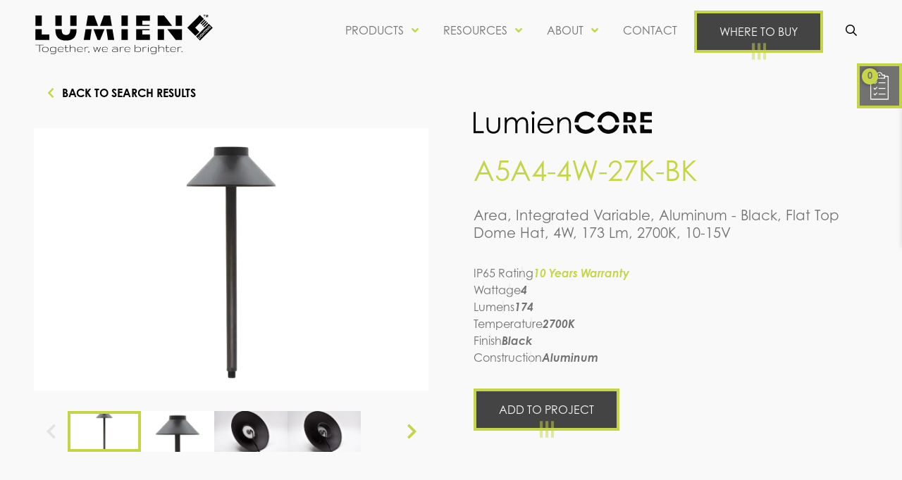

--- FILE ---
content_type: text/html; charset=UTF-8
request_url: https://www.lumienlighting.com/a5a44w27kbk
body_size: 23759
content:

<!DOCTYPE html>
<html lang="en">
	<head>
        	<!--
			Developed with love by
																			  XXXXX     XXXXX
			DDDDDDDD                                                        XXXXX   XXXXX
			DDDDDDDDDD yyy     yy nnnnnnnn     aaaaa aa mmmmmmm   mmmm   iii XXXXX XXXXX
			DDD     DD yyy    yyy nnnnnnnnn  aaaaaaaaaa mmmmmmmmmmmmmmmm iii  XXXXXXXXX
			DDD     DDD yyy  yyy  nnn    nnn aa     aaa mmm   mmmmm   mm iii   XXXXXXX
			DDD     DDD  yyy yyy  nnn    nnn aa      aa mmm    mmm    mm iii    XXXXX
			DDD     DDD  yyyyyy   nnn    nnn aa     aaa mmm    mmm    mm iii   XXXXXXX
			DDD     DDD   yyyyy   nnn    nnn aaaa aaaaa mmm    mmm    mm iii  XXXXXXXXX
			DDDDDDDDDD    yyyy    nnn    nnn  aaaaaa aa mmm    mmm    mm iii XXXXX XXXXX
			DDDDDDDD      yyy                                               XXXXX   XXXXX
							yyy                                              XXXXX      XXXXXX
						  yyy                                              XXXXX        XXXXXX

			https://dynamix.site
			--> 
		
<style id="styled-elements">
    :root {
                    --primary-dark: 139, 149, 56;
            --primary-dark-hex: #8b9538;
                    --primary: 174, 185, 57;
            --primary-hex: #aeb939;
                    --primary-light: 198, 213, 72;
            --primary-light-hex: #c6d548;
                    --accent1: 114, 114, 113;
            --accent1-hex: #727271;
                    --accent2: 227, 227, 227;
            --accent2-hex: #e3e3e3;
                    --white: 249, 249, 249;
            --white-hex: #f9f9f9;
                    --black: 8, 8, 8;
            --black-hex: #080808;
                    --gray1: 47, 48, 50;
            --gray1-hex: #2f3032;
                    --gray2: 114, 114, 113;
            --gray2-hex: #727271;
                    --gray3: 133, 141, 144;
            --gray3-hex: #858d90;
                    --primary-lightest: 221, 230, 149;
            --primary-lightest-hex: #dde695;
                    --gray4: 159, 155, 155;
            --gray4-hex: #9f9b9b;
                
        --heading-font:  'century-gothic', sans-serif;
        --subtitle-font:  'century-gothic', sans-serif;
        --content-font:  'century-gothic', sans-serif;
    }
</style>

<style>
    </style>

<meta name="viewport" content="width=device-width, initial-scale=1.0" />


<style data-styles="octane-engine-styles">
    </style>

<style>
    #wrapper,img{max-width:100%}a,abbr,acronym,address,applet,article,aside,audio,b,big,blockquote,body,canvas,caption,center,cite,code,dd,del,details,dfn,div,dl,dt,em,embed,fieldset,figcaption,figure,footer,form,h1,h2,h3,h4,h5,h6,header,hgroup,html,i,iframe,img,ins,kbd,label,legend,li,mark,menu,nav,object,ol,output,p,pre,q,ruby,s,samp,section,small,span,strike,strong,sub,summary,sup,table,tbody,td,tfoot,th,thead,time,tr,tt,u,ul,var,video{margin:0;padding:0;border:0;font:inherit;vertical-align:baseline}*,body{font-family:var(--content-font)}.btn em,.content-container em,.section-subtitle em,.section-title em{font-style:italic}html{scroll-behavior:smooth}a{color:inherit}article,aside,details,figcaption,figure,footer,header,hgroup,menu,nav,section{display:block}body{position:relative;display:block;min-width:320px;margin:0;padding:0;background-color:var(--white-hex);color:var(--accent1-hex);font-size:16px;line-height:1.5}blockquote,q{quotes:none}blockquote:after,blockquote:before,q:after,q:before{content:'';content:none}table{border-collapse:collapse;border-spacing:0}button{border:0;font-size:1em;cursor:pointer;background-color:#f1f1f1;padding:0;color:#000}button:focus,button:hover{background-color:#d8d8d8}details summary{list-style-image:none}details summary::-webkit-details-marker{display:none}*{-webkit-box-sizing:border-box;box-sizing:border-box}img{height:auto}section{padding:4em 0}sup{vertical-align:super;font-size:smaller}section:not([data-hide-inview=true]) [data-animation=inview-fade],section:not([data-hide-inview=true]) [data-animation=inview-cascade-fade]>*{opacity:0;-webkit-transition:opacity .8s;transition:opacity .8s}section:not([data-hide-inview=true]) [data-animation=inview-fade][data-inview=true]{opacity:1!important}section:not([data-hide-inview=true]) [data-animation=inview-fade-up]{opacity:0;-webkit-transform:translate3d(0,20px,0);transform:translate3d(0,20px,0);-webkit-transition:opacity .6s,-webkit-transform 1.2s cubic-bezier(.19,1,.22,1);transition:opacity .6s,-webkit-transform 1.2s cubic-bezier(.19,1,.22,1);transition:opacity .6s,transform 1.2s cubic-bezier(.19,1,.22,1);transition:opacity .6s,transform 1.2s cubic-bezier(.19,1,.22,1),-webkit-transform 1.2s cubic-bezier(.19,1,.22,1)}section:not([data-hide-inview=true]) [data-animation=inview-fade-up][data-inview=true]{opacity:1!important;-webkit-transform:translate3d(0,0,0)!important;transform:translate3d(0,0,0)!important}section:not([data-hide-inview=true]) [data-animation=inview-fade-scale-in]{opacity:0;-webkit-transform:scale(.5);transform:scale(.5);-webkit-transition:opacity .6s,-webkit-transform 1.2s cubic-bezier(.19,1,.22,1);transition:opacity .6s,-webkit-transform 1.2s cubic-bezier(.19,1,.22,1);transition:opacity .6s,transform 1.2s cubic-bezier(.19,1,.22,1);transition:opacity .6s,transform 1.2s cubic-bezier(.19,1,.22,1),-webkit-transform 1.2s cubic-bezier(.19,1,.22,1)}section:not([data-hide-inview=true]) [data-animation=inview-fade-scale-in][data-inview=true]{opacity:1!important;-webkit-transform:scale(1)!important;transform:scale(1)!important}section:not([data-hide-inview=true]) [data-animation=inview-cascade-fade][data-inview=true]>*{opacity:1!important}section:not([data-hide-inview=true]) [data-animation=inview-cascade-fade-up]>*{opacity:0;-webkit-transform:translate3d(0,20px,0);transform:translate3d(0,20px,0);-webkit-transition:opacity .6s,-webkit-transform 1.2s cubic-bezier(.19,1,.22,1);transition:opacity .6s,-webkit-transform 1.2s cubic-bezier(.19,1,.22,1);transition:opacity .6s,transform 1.2s cubic-bezier(.19,1,.22,1);transition:opacity .6s,transform 1.2s cubic-bezier(.19,1,.22,1),-webkit-transform 1.2s cubic-bezier(.19,1,.22,1)}section:not([data-hide-inview=true]) [data-animation=inview-cascade-fade-up][data-inview=true]>*{opacity:1!important;-webkit-transform:translate3d(0,0,0)!important;transform:translate3d(0,0,0)!important}@-webkit-keyframes pulse{0%,100%{opacity:1}50%{opacity:0}}@keyframes pulse{0%,100%{opacity:1}50%{opacity:0}}@-webkit-keyframes fadeinout{0%,100%{opacity:0}25%,75%{opacity:1}}@keyframes fadeinout{0%,100%{opacity:0}25%,75%{opacity:1}}#wrapper{width:100%;overflow:hidden}.width-container{max-width:1400px;margin:0 auto;padding:0 3em}@media screen and (max-width:1000px){.width-container{padding:0 2em}}@media screen and (max-width:700px){.width-container{padding:0 1em}}.js-lazy-load,[data-lazy-load=true]{opacity:0;-webkit-transition:opacity .3s ease;transition:opacity .3s ease;-webkit-transition-delay:.3s;transition-delay:.3s}.js-lazy-load[data-loaded=true],[data-lazy-load=true][data-loaded=true]{opacity:1}.page-wrapper{position:relative;background-color:var(--white-hex)}.contrast-switcher{display:-webkit-box;display:-ms-flexbox;display:flex;-webkit-box-align:center;-ms-flex-align:center;align-items:center}.contrast-switcher input{font-size:1em;opacity:0;width:0;height:0}.contrast-switcher input:checked+.slider{background-color:var(--primary-light-hex);border-color:var(--primary-light-hex)}.contrast-switcher input:focus+.slider{border-color:var(--gray2-hex)}.contrast-switcher input:checked+.slider:before{left:100%;-webkit-transform:translate(-100%,0);transform:translate(-100%,0)}.contrast-switcher .switch{position:relative;display:inline-block;height:calc(1em + 4px);width:2em;margin-left:.5em;border-radius:1em}.contrast-switcher .slider{position:absolute;cursor:pointer;top:0;left:0;right:0;bottom:0;border-radius:1em;background-color:var(--gray3-hex);border:2px solid var(--gray3-hex)}.contrast-switcher .slider::before{content:"";position:absolute;display:block;pointer-events:none;height:1em;width:1em;left:0;bottom:0;background-color:var(--white-hex);border-radius:50%}.hidden{display:none}.text-center{text-align:center}.focus-mouse{-webkit-tap-highlight-color:rgba(255,255,255,0);-webkit-focus-ring-color:rgba(255,255,255,0);outline:0}.sr-only{position:absolute;width:1px;height:1px;border:0;padding:0;margin:-1px;overflow:hidden;clip:rect(0,1px,1px,0)}.content-container h2,.content-container h3,.content-container h4,.content-container h5{margin:0;font-family:var(--heading-font);color:var(--primary-light-hex)}.content-container h2+*,.content-container h3+*,.content-container h4+*,.content-container h5+*{margin-top:1rem}.content-container h2{font-size:2.5em;line-height:1.25}.content-container h3{font-size:1.5em;line-height:1.25}.content-container h4{font-size:1.25em;line-height:1.25}.content-container h5,.content-container p{font-size:1em;line-height:1.5}.content-container p{font-weight:400}.content-container p+*{margin-top:1em}.content-container blockquote,.content-container q{display:block;width:80%;margin:1em auto;padding:1.25em;background-color:var(--primary-light-hex);color:var(--white-hex);font-size:1.75em;font-weight:700;line-height:1.25;quotes:none;text-align:center;-webkit-column-break-inside:avoid;page-break-inside:avoid;-moz-column-break-inside:avoid;break-inside:avoid}.content-container ol ol,.content-container ol ol+li,.content-container ol ol>li+li,.content-container ol ul,.content-container ol ul li+li,.content-container ol ul ol,.content-container ol ul ol+li,.content-container ol ul ul,.content-container ol ul ul+li,.content-container ol ul+li,.content-container ol+*,.content-container ol>li+li,.content-container ul li+li,.content-container ul ol,.content-container ul ol+li,.content-container ul ol>li+li,.content-container ul ul,.content-container ul ul+li,.content-container ul+*,.content-container+.btn-wrapper,.section-subtitle+.content-container,.section-title+.content-container,.section-title+.section-subtitle{margin-top:1em}.content-container ol ol>li,.content-container ol ul li,.content-container ol>li,.content-container ul li,.content-container ul ol>li{-webkit-column-break-inside:avoid;page-break-inside:avoid;-moz-column-break-inside:avoid;break-inside:avoid-column}.content-container b,.content-container strong{font-weight:700}.content-container small{font-size:.75em}.content-container a:not(.btn){color:var(--primary-light-hex);border-bottom:1px solid;text-decoration:none;-webkit-transition:color .3s ease;transition:color .3s ease}.content-container a:not(.btn):focus,.content-container a:not(.btn):hover{color:var(--primary-hex)}.content-container ul{position:relative;padding:0;-webkit-box-sizing:border-box;box-sizing:border-box;list-style:none}.content-container ul li{position:relative;padding-left:1.25em;line-height:1.125}.content-container ul li::before{content:"";position:absolute;display:block;pointer-events:none;mask-position:center;mask-size:contain;mask-repeat:no-repeat;-webkit-mask-position:center;-webkit-mask-size:contain;-webkit-mask-repeat:no-repeat;mask-image:url(https://octanecdn.com/lumienlightingcom/images/svg/angle-right.svg);-webkit-mask-image:url(https://octanecdn.com/lumienlightingcom/images/svg/angle-right.svg);left:0;top:.0625em;width:1em;height:1em;background-color:var(--primary-light-hex)}.content-container ol ol>li::before,.content-container ol>li::before,.content-container ul ol>li::before{top:0;color:var(--primary-light-hex);pointer-events:none;width:1em;height:1em;left:0;display:block;font-weight:700}.content-container ul ol{position:relative;padding:0 0 0 1.5em;-webkit-box-sizing:border-box;box-sizing:border-box;list-style:none;counter-reset:li2}.content-container ul ol:first-of-type{counter-reset:li2}.content-container ul ol>li{position:relative;padding-left:1.75em;counter-increment:li2}.content-container ul ol>li::before{position:absolute;content:counter(li2)}.content-container ul ul{padding-left:1.5em}.content-container ol{position:relative;padding:0;-webkit-box-sizing:border-box;box-sizing:border-box;list-style:none}.content-container ol:first-of-type{counter-reset:li}.content-container ol[start]{counter-reset:li 0}.content-container ol>li{position:relative;padding-left:1.75em;counter-increment:li}.content-container ol>li::before{position:absolute;content:counter(li)}.content-container ol ol{position:relative;padding:0 0 0 1.5em;-webkit-box-sizing:border-box;box-sizing:border-box;list-style:none;counter-reset:li2}.content-container ol ol:first-of-type{counter-reset:li2}.content-container ol ol>li{position:relative;padding-left:1.75em;counter-increment:li2}.content-container ol ol>li::before{position:absolute;content:counter(li2)}.content-container ol ul{position:relative;padding:0 0 0 1.5em;-webkit-box-sizing:border-box;box-sizing:border-box;list-style:none}.content-container ol ul li{position:relative;padding-left:1.25em;line-height:1.125}.content-container ol ul li::before{content:"";position:absolute;display:block;pointer-events:none;mask-position:center;mask-size:contain;mask-repeat:no-repeat;-webkit-mask-position:center;-webkit-mask-size:contain;-webkit-mask-repeat:no-repeat;mask-image:url(https://octanecdn.com/lumienlightingcom/images/svg/angle-right.svg);-webkit-mask-image:url(https://octanecdn.com/lumienlightingcom/images/svg/angle-right.svg);left:0;top:.0625em;width:1em;height:1em;background-color:var(--primary-light-hex)}.content-container figure img{display:block}.content-container figure figcaption{background-color:var(--primary-light-hex);color:var(--white-hex)}.content-container figure a:not(.btn){position:relative;display:block;border-bottom:0}.btn::before,.content-container figure a:not(.btn)::before,.content-social-column .social-link::before,.play-btn::after,.play-btn::before,.social-col .social-link::before{position:absolute;content:"";pointer-events:none}.content-container figure a:not(.btn)::before{display:block;top:0;left:0;width:100%;height:100%;background-color:rgba(0,0,0,.8);opacity:0;-webkit-transition:opacity .3s ease;transition:opacity .3s ease}.btn,.play-btn{position:relative}.content-container figure a:not(.btn):focus::before,.content-container figure a:not(.btn):hover::before{opacity:1}.content-container table{width:100%;background-color:var(--accent2-hex)}.content-container table thead{background-color:var(--primary-light-hex);color:var(--white-hex);font-weight:700;font-size:1.25em;text-align:left}.content-container table th{vertical-align:middle}.content-container table td,.content-container table th{padding:1em;border:1px solid var(--accent1-hex)}.btn,.master-btn-outlined .btn,.mobile-navigation .mobile-nav-link,.play-btn::before{border:4px solid var(--primary-light-hex)}.section-title{color:var(--primary-light-hex);font-family:var(--heading-font);line-height:1;font-size:2.5em}@media screen and (max-width:950px){body{overflow-x:hidden}.section-title{font-size:2.25em}}@media screen and (max-width:700px){.section-title{font-size:1.75em}}.section-title b,.section-title strong{font-weight:700;text-transform:uppercase;color:var(--gray2-hex);font-size:.6em;line-height:1}.high-contrast .section-title{color:var(--primary-dark-hex)}.high-contrast .section-title b,.high-contrast .section-title strong,.play-btn{color:var(--black-hex)}.section-subtitle{line-height:1.25;font-weight:700;font-size:1.5em;text-transform:uppercase;color:var(--gray2-hex);font-family:var(--subtitle-font)}.section-subtitle b,.section-subtitle strong{font-weight:700}.btn{display:inline-block;padding:1em 2em;margin-bottom:1em;background-color:rgba(var(--black),.75);color:var(--white-hex);font-size:1em;line-height:1.25;text-decoration:none;text-transform:uppercase;text-align:center;-webkit-transition:background-color .3s ease;transition:background-color .3s ease}.play-btn,.search-window .result-link{-webkit-transition:background-color .3s ease,-webkit-box-shadow .3s ease;text-decoration:none}.master-btn-rounded .btn{border-radius:8px}.master-btn-square .btn{border-radius:0}.master-btn-pill .btn{border-radius:40px}.btn b,.btn strong{font-weight:700}.btn:focus,.btn:hover{background-color:var(--primary-dark-hex)}.btn::before{display:block;mask-position:center;mask-size:contain;mask-repeat:no-repeat;-webkit-mask-position:center;-webkit-mask-size:contain;-webkit-mask-repeat:no-repeat;mask-image:url(https://octanecdn.com/lumienlightingcom/images/svg/btn-bars.svg);-webkit-mask-image:url(https://octanecdn.com/lumienlightingcom/images/svg/btn-bars.svg);top:calc(100% + 2px);left:50%;width:1.5em;height:1.5em;background-color:var(--primary-light-hex);-webkit-transform:translate(-50%,-50%);transform:translate(-50%,-50%);opacity:.5}.master-btn-outlined .btn{background-color:transparent;color:var(--accent1-hex);font-weight:700}.master-btn-outlined .btn:focus,.master-btn-outlined .btn:hover{background-color:var(--primary-hex);color:var(--white-hex)}.play-btn{display:block;width:5em;height:5em;margin-bottom:0;background-color:transparent;text-indent:6em;white-space:nowrap;overflow:hidden;z-index:1;transition:background-color .3s ease,-webkit-box-shadow .3s ease;transition:background-color .3s ease,box-shadow .3s ease;transition:background-color .3s ease,box-shadow .3s ease,-webkit-box-shadow .3s ease}.mobile-navigation .nav-handle-inner,.play-btn::after,.project-list .quantity-button{-webkit-transition:background-color .3s ease}.play-btn::after{display:block;mask-position:center;mask-size:contain;mask-repeat:no-repeat;-webkit-mask-position:center;-webkit-mask-size:contain;-webkit-mask-repeat:no-repeat;mask-image:url(https://octanecdn.com/lumienlightingcom/images/svg/play.svg);-webkit-mask-image:url(https://octanecdn.com/lumienlightingcom/images/svg/play.svg);top:50%;left:50%;width:1em;height:1em;background-color:var(--primary-light-hex);-webkit-transform:translate(-50%,-50%);transform:translate(-50%,-50%);transition:background-color .3s ease}.play-btn::before{display:block;top:50%;left:50%;width:3em;height:3em;background-color:rgba(var(--black),.8);-webkit-transform:translate(-50%,-50%) rotate(45deg);transform:translate(-50%,-50%) rotate(45deg)}.play-btn:focus:after,.play-btn:hover:after{background-color:var(--white-hex)}.product-alert{position:fixed;bottom:2em;right:2em;-webkit-animation:fadeinout 3s infinite;animation:fadeinout 3s infinite;z-index:900001}@media screen and (max-width:950px){.product-alert{bottom:5em;right:1em}}.product-alert .alert-inner{padding:1em 2em;color:var(--accent1-hex);background-color:var(--primary-light-hex);border-radius:.5em;-webkit-box-shadow:0 0 1em 0 rgba(var(--primary-light),.2);box-shadow:0 0 1em 0 rgba(var(--primary-light),.2)}.product-alert .alert-inner.alert-error{background-color:red;color:var(--white-hex);-webkit-box-shadow:0 0 1em 0 rgba(255,0,0,.2);box-shadow:0 0 1em 0 rgba(255,0,0,.2)}.product-alert .alert-text{font-weight:700;text-transform:uppercase}.content-social-column .social-networks,.social-col .social-networks{display:-webkit-box;display:-ms-flexbox;display:flex;-ms-flex-wrap:wrap;flex-wrap:wrap;margin:0;padding:0;-webkit-box-pack:center;-ms-flex-pack:center;justify-content:center;list-style:none}.content-social-column .social-link,.social-col .social-link{position:relative;width:2.5em;height:2.5em;display:inline-block;text-indent:-9999px;text-decoration:none;-webkit-transition:all .3s;transition:all .3s}.content-social-column .social-link::before,.social-col .social-link::before{display:block;mask-position:center;mask-size:contain;mask-repeat:no-repeat;-webkit-mask-position:center;-webkit-mask-size:contain;-webkit-mask-repeat:no-repeat;left:50%;top:50%;width:1.125em;height:1.125em;text-indent:0;-webkit-transform:translate(-50%,-50%);transform:translate(-50%,-50%);-webkit-transition:all .3s;transition:all .3s;background-color:var(--primary-light-hex)}.content-social-column .social-link:focus::before,.content-social-column .social-link:hover::before,.social-col .social-link:focus::before,.social-col .social-link:hover::before{background-color:var(--primary-hex)}.content-social-column .facebook::before,.social-col .facebook::before{mask-image:url(https://octanecdn.com/lumienlightingcom/images/svg/facebook-f.svg);-webkit-mask-image:url(https://octanecdn.com/lumienlightingcom/images/svg/facebook-f.svg)}.content-social-column .twitter::before,.social-col .twitter::before{mask-image:url(https://octanecdn.com/lumienlightingcom/images/svg/twitter.svg);-webkit-mask-image:url(https://octanecdn.com/lumienlightingcom/images/svg/twitter.svg)}.content-social-column .google-plus::before,.social-col .google-plus::before{mask-image:url(https://octanecdn.com/lumienlightingcom/images/svg/google.svg);-webkit-mask-image:url(https://octanecdn.com/lumienlightingcom/images/svg/google.svg)}.content-social-column .youtube::before,.social-col .youtube::before{mask-image:url(https://octanecdn.com/lumienlightingcom/images/svg/youtube.svg);-webkit-mask-image:url(https://octanecdn.com/lumienlightingcom/images/svg/youtube.svg)}.content-social-column .linkedin::before,.social-col .linkedin::before{mask-image:url(https://octanecdn.com/lumienlightingcom/images/svg/linkedin-in.svg);-webkit-mask-image:url(https://octanecdn.com/lumienlightingcom/images/svg/linkedin-in.svg)}.content-social-column .pinterest::before,.social-col .pinterest::before{mask-image:url(https://octanecdn.com/lumienlightingcom/images/svg/pinterest.svg);-webkit-mask-image:url(https://octanecdn.com/lumienlightingcom/images/svg/pinterest.svg)}.content-social-column .instagram::before,.social-col .instagram::before{mask-image:url(https://octanecdn.com/lumienlightingcom/images/svg/instagram.svg);-webkit-mask-image:url(https://octanecdn.com/lumienlightingcom/images/svg/instagram.svg)}.content-social-column .houzz::before,.social-col .houzz::before{mask-image:url(https://octanecdn.com/lumienlightingcom/images/svg/houzz.svg);-webkit-mask-image:url(https://octanecdn.com/lumienlightingcom/images/svg/houzz.svg)}.content-social-column .yelp::before,.social-col .yelp::before{mask-image:url(https://octanecdn.com/lumienlightingcom/images/svg/yelp.svg);-webkit-mask-image:url(https://octanecdn.com/lumienlightingcom/images/svg/yelp.svg)}.content-social-column .angieslist::before,.social-col .angieslist::before{mask-image:url(https://octanecdn.com/lumienlightingcom/images/svg/logo-angieslist.svg);-webkit-mask-image:url(https://octanecdn.com/lumienlightingcom/images/svg/logo-angieslist.svg)}.content-social-column .homeadvisor::before,.social-col .homeadvisor::before{mask-image:url(https://octanecdn.com/lumienlightingcom/images/svg/logo-home-advisor.svg);-webkit-mask-image:url(https://octanecdn.com/lumienlightingcom/images/svg/logo-home-advisor.svg)}.content-social-column .nextdoor::before,.social-col .nextdoor::before{mask-image:url(https://octanecdn.com/lumienlightingcom/images/svg/logo-nextdoor.svg);-webkit-mask-image:url(https://octanecdn.com/lumienlightingcom/images/svg/logo-nextdoor.svg)}.content-social-column .snapchat::before,.social-col .snapchat::before{mask-image:url(https://octanecdn.com/lumienlightingcom/images/svg/snapchat-ghost.svg);-webkit-mask-image:url(https://octanecdn.com/lumienlightingcom/images/svg/snapchat-ghost.svg)}.content-social-column .tiktok::before,.social-col .tiktok::before{mask-image:url(https://octanecdn.com/lumienlightingcom/images/svg/tiktok.svg);-webkit-mask-image:url(https://octanecdn.com/lumienlightingcom/images/svg/tiktok.svg)}.octane-form-builder:focus{outline:0}.octane-form-builder .form-steps-nav .form-steps-nav-item{color:gray;background-color:var(--accent1-hex)}.octane-form-builder .form-steps-nav .form-steps-nav-item.step-active{color:#000;background-color:var(--primary-light-hex)}.octane-form-builder .form-steps-nav .form-steps-nav-item.step-active:after,.octane-form-builder .form-steps-nav .form-steps-nav-item.step-active:before{background-color:var(--primary-light-hex)}.octane-form-builder .form-steps-nav .form-steps-nav-item.step-complete{color:#000;background-color:var(--accent1-hex)}.octane-form-builder .form-steps-nav .form-steps-nav-item.step-complete:after,.octane-form-builder .form-steps-nav .form-steps-nav-item.step-complete:before,.octane-form-builder .form-steps-nav .form-steps-nav-item:after,.octane-form-builder .form-steps-nav .form-steps-nav-item:before{background-color:var(--accent1-hex)}.fb-message-wrapper{background-color:rgba(0,0,0,.05)}.fb-message-wrapper .fb-message-icon{color:rgba(0,0,0,.25);border:2px solid currentColor}.fb-message-wrapper .fb-message-icon:before{border-left:2px solid currentColor;border-bottom:2px solid currentColor}.fb-message-wrapper .fb-message-text{color:var(--primary-light-hex)}.octane-form-builder .fb-input-style{font-size:1em;color:var(--accent1-hex);background-color:var(--white-hex);border-radius:0;border:2px solid var(--accent2-lightest-hex)}.mobile-navigation .mega-link-text,.octane-form-builder .field-multi-select.box-style .field-checkbox:checked+.fb-checkbox-option,.octane-form-builder .file-upload input[type=file]+label.uploaded,.octane-form-builder .form-file-list .form-file-list-item.uploader{color:var(--primary-light-hex)}.navigation .has-children:after,.navigation .product-mega:after,.octane-form-builder .file-upload input[type=file]+label:hover,.octane-form-builder .select-label::before,.octane-form-builder .select-wrapper::after{background-color:var(--primary-light-hex)}.octane-form-builder input[type=text].readonly,.octane-form-builder input[type=number].readonly,.octane-form-builder textarea.readonly{border:1px solid var(--accent2-lightest-hex)}.octane-form-builder .file-upload{border:2px dashed var(--accent1-hex)}.octane-form-builder .file-upload label{color:var(--accent1-hex)}.octane-form-builder .form-field-label{text-transform:uppercase}.octane-form-builder select{border:1px solid var(--accent2-lightest-hex);color:var(--accent1-hex);font-size:1em}.octane-form-builder input[type=radio]~label,.octane-form-builder input[type=checkbox]~label{color:var(--accent1-hex);font-size:1em}.octane-form-builder input[type=radio]~label::before,.octane-form-builder input[type=checkbox]~label::before{border:1px solid var(--primary-light-hex);-webkit-box-shadow:inset 0 0 0 .5em var(--white-hex),inset 0 0 0 .375em var(--white-hex);box-shadow:inset 0 0 0 .5em var(--white-hex),inset 0 0 0 .375em var(--white-hex)}.octane-form-builder input[type=radio]:checked~label::before,.octane-form-builder input[type=checkbox]:checked~label::before{-webkit-box-shadow:inset 0 0 0 .2em var(--white-hex),inset 0 0 0 .5em var(--accent1-hex);box-shadow:inset 0 0 0 .2em var(--white-hex),inset 0 0 0 .5em var(--accent1-hex)}.octane-form-builder .field-multi-select.box-style .field-checkbox:checked+.fb-checkbox-option:after{background-color:rgba(var(--primary-light-hex),.05);border-color:var(--primary-light-hex)}.octane-form-builder .form-file-list .form-file-list-item.uploader:before{background-color:currentColor}.navigation [class*=nav-list-]{list-style:none}.navigation [class*=nav-item-]{position:relative}.navigation [class*=nav-item-]:last-of-type{border-bottom:0}.navigation [class*=nav-item-].active>[class*=nav-list-],.navigation [class*=nav-item-]:hover>[class*=nav-list-]{display:block;visibility:visible;opacity:1;pointer-events:unset;-webkit-transform:translate(0,0);transform:translate(0,0)}.navigation [class*=nav-item-].product-dropdown.active .product-mega::before,.navigation [class*=nav-item-].product-dropdown:hover .product-mega::before{visibility:visible;opacity:1;-webkit-transform:translate(0,0);transform:translate(0,0)}.navigation [class*=nav-link-]{position:relative;display:-webkit-box;display:-ms-flexbox;display:flex;-webkit-box-align:center;-ms-flex-align:center;align-items:center;padding:1em;text-align:left;line-height:1;text-decoration:none;-webkit-transition:color .3s ease;transition:color .3s ease}.navigation [class*=nav-link-]::after{mask-image:url(https://octanecdn.com/lumienlightingcom/images/svg/angle-right.svg);-webkit-mask-image:url(https://octanecdn.com/lumienlightingcom/images/svg/angle-right.svg)}.navigation [class*=nav-link-]:focus,.navigation [class*=nav-link-]:hover{color:var(--primary-dark-hex)}.navigation .nav-list-primary{display:grid;grid-auto-flow:column dense;-webkit-box-pack:end;-ms-flex-pack:end;justify-content:end;grid-gap:1em}.navigation .nav-item-primary{display:-webkit-box;display:-ms-flexbox;display:flex}.navigation .nav-link-primary{padding:1.25em .5em;text-transform:uppercase;text-align:center}.header .logo,.navigation .has-children,.navigation .product-mega{padding-right:2em}.navigation .nav-link-primary::after{mask-image:url(https://octanecdn.com/lumienlightingcom/images/svg/angle-down.svg);-webkit-mask-image:url(https://octanecdn.com/lumienlightingcom/images/svg/angle-down.svg)}.navigation .nav-link-primary.product-mega::before{content:"";position:absolute;display:block;pointer-events:none;bottom:0;left:1em;width:0;height:0;border-left:.5em solid transparent;border-right:.5em solid transparent;border-bottom:.5em solid var(--primary-light-hex);-webkit-transform:translate(0,-1em);transform:translate(0,-1em);opacity:0;visibility:hidden;-webkit-transition:opacity .3s ease,-webkit-transform .3s ease;transition:opacity .3s ease,-webkit-transform .3s ease;transition:opacity .3s ease,transform .3s ease;transition:opacity .3s ease,transform .3s ease,-webkit-transform .3s ease}.navigation .nav-link-primary.product-mega.active::before,.navigation .nav-link-primary.product-mega:hover::before{visibility:visible;opacity:1;-webkit-transform:translate(0,0);transform:translate(0,0)}.navigation .has-children:after,.navigation .product-mega:after{content:"";position:absolute;display:block;pointer-events:none;mask-position:center;mask-size:contain;mask-repeat:no-repeat;-webkit-mask-position:center;-webkit-mask-size:contain;-webkit-mask-repeat:no-repeat;right:1em;top:50%;width:1em;height:1em;-webkit-transform:translate(50%,-50%);transform:translate(50%,-50%)}.navigation .nav-list-secondary-container,.navigation .nav-list-tertiary-container{position:absolute;top:100%;left:0;width:100%;min-width:200px;-webkit-transform:translate(0,-1em);transform:translate(0,-1em);background-color:var(--white-hex);border-top:4px solid var(--primary-light-hex);visibility:hidden;opacity:0;pointer-events:none;-webkit-transition:opacity .3s ease,-webkit-transform .3s ease;transition:opacity .3s ease,-webkit-transform .3s ease;transition:opacity .3s ease,transform .3s ease;transition:opacity .3s ease,transform .3s ease,-webkit-transform .3s ease}.navigation .nav-list-secondary-container::before,.navigation .nav-list-tertiary-container::before{content:"";position:absolute;display:block;pointer-events:none;top:-4px;left:1em;width:0;height:0;border-left:.5em solid transparent;border-right:.5em solid transparent;border-bottom:.5em solid var(--primary-light-hex);-webkit-transform:translate(0,-100%);transform:translate(0,-100%)}.navigation .nav-list-tertiary-container{top:0;left:100%;-webkit-transform:translate(-1em,0);transform:translate(-1em,0);-webkit-transform-origin:top left;transform-origin:top left}.navigation .left-dropdown .nav-list-secondary-container{left:inherit;right:0}.navigation .left-dropdown .nav-list-secondary-container::before{left:unset;right:1em}.navigation .left-dropdown .nav-list-tertiary-container{left:-100%;-webkit-transform:translate(1em,0);transform:translate(1em,0)}.navigation .left-dropdown [class*=nav-link-]::after{mask-image:url(https://octanecdn.com/lumienlightingcom/images/svg/angle-left.svg);-webkit-mask-image:url(https://octanecdn.com/lumienlightingcom/images/svg/angle-left.svg)}.navigation .left-dropdown .nav-link-primary::after{mask-image:url(https://octanecdn.com/lumienlightingcom/images/svg/angle-down.svg);-webkit-mask-image:url(https://octanecdn.com/lumienlightingcom/images/svg/angle-down.svg)}.mobile-navigation{display:none;position:fixed;z-index:10001;left:0;bottom:0;width:100%}@media screen and (max-width:950px){.mobile-navigation{display:block}}.mobile-navigation .nav-wrapper{position:fixed;top:0;left:0;width:100%;height:100%;background-color:#fff;color:#333;-webkit-transform:translate(0,calc(100% + 4em));transform:translate(0,calc(100% + 4em));-webkit-transform-origin:0 100%;transform-origin:0 100%;-webkit-transition:-webkit-transform .6s ease;transition:-webkit-transform .6s ease;transition:transform .6s ease;transition:transform .6s ease,-webkit-transform .6s ease}.mobile-navigation .nav-inner{max-height:100vh;max-width:500px;width:100%;overflow-y:auto;margin:0 auto;padding-top:4em;padding-bottom:7em}.mobile-navigation .nav-list-primary{width:100%;list-style:none}.mobile-navigation .nav-list-primary+.buttons-container{margin-top:2em;display:-webkit-box;display:-ms-flexbox;display:flex;-webkit-box-pack:center;-ms-flex-pack:center;justify-content:center}.mobile-navigation .nav-list-secondary{background-color:var(--accent2-hex)}.mobile-navigation .nav-list-tertiary{background-color:var(--gray3-hex)}.mobile-navigation .nav-list-secondary,.mobile-navigation .nav-list-tertiary{position:relative;display:none;list-style:none}.mobile-navigation .nav-list-secondary.open,.mobile-navigation .nav-list-tertiary.open{display:block}.mobile-navigation .nav-link-primary,.mobile-navigation .nav-link-secondary,.mobile-navigation .nav-link-tertiary{position:relative;display:block;padding:.5em 1em;text-decoration:none;text-transform:uppercase;font-weight:700}.mobile-navigation .nav-item-secondary+.mega-section-wrapper{margin-top:2em}.mobile-navigation .nav-link-secondary{padding-left:2.5em}.mobile-navigation .nav-link-tertiary{padding-left:4.5em}.mobile-navigation .toggle{position:absolute;top:0;right:0;width:2.5em;height:100%}.mobile-navigation .toggle:after{content:"";position:absolute;display:block;pointer-events:none;mask-position:center;mask-size:contain;mask-repeat:no-repeat;-webkit-mask-position:center;-webkit-mask-size:contain;-webkit-mask-repeat:no-repeat;mask-image:url(https://octanecdn.com/lumienlightingcom/images/svg/chevron-down.svg);-webkit-mask-image:url(https://octanecdn.com/lumienlightingcom/images/svg/chevron-down.svg);top:50%;left:50%;width:1em;height:1em;background-color:var(--primary-light-hex);-webkit-transform:translate(-50%,-50%);transform:translate(-50%,-50%)}.mobile-navigation .mobile-nav-items{position:relative;display:-webkit-box;display:-ms-flexbox;display:flex;-webkit-box-align:center;-ms-flex-align:center;align-items:center;-webkit-box-pack:justify;-ms-flex-pack:justify;justify-content:space-between;height:4em;background-image:radial-gradient(circle at top center,transparent 40px,var(--gray3-hex) 41px)}@media screen and (max-width:450px){.mobile-navigation .mobile-nav-items{height:3em}}.mobile-navigation .mobile-nav-link{position:relative;margin:0;width:4em;height:4em;background-color:var(--accent1-hex);text-decoration:none;overflow:hidden;text-indent:200%;white-space:nowrap}@media screen and (max-width:450px){.mobile-navigation .mobile-nav-link{width:3em;height:3em;border:2px solid var(--primary-light-hex)}}.mobile-navigation .mobile-nav-link::before{content:"";position:absolute;display:block;pointer-events:none;mask-position:center;mask-size:contain;mask-repeat:no-repeat;-webkit-mask-position:center;-webkit-mask-size:contain;-webkit-mask-repeat:no-repeat;top:50%;left:50%;width:50%;height:50%;background-color:var(--white-hex);text-indent:0;-webkit-transform:translate(-50%,-50%);transform:translate(-50%,-50%)}.mobile-navigation .mobile-nav-link.icon-phone::before{mask-image:url(https://octanecdn.com/lumienlightingcom/images/svg/phone-light.svg);-webkit-mask-image:url(https://octanecdn.com/lumienlightingcom/images/svg/phone-light.svg)}.mobile-navigation .mobile-nav-link.icon-calendar::before{mask-image:url(https://octanecdn.com/lumienlightingcom/images/svg/calendar-light.svg);-webkit-mask-image:url(https://octanecdn.com/lumienlightingcom/images/svg/calendar-light.svg)}.mobile-navigation .mobile-nav-link.icon-envelope::before{mask-image:url(https://octanecdn.com/lumienlightingcom/images/svg/envelope-light.svg);-webkit-mask-image:url(https://octanecdn.com/lumienlightingcom/images/svg/envelope-light.svg)}.mobile-navigation .menu-btn{position:absolute;top:0;left:50%;display:block;-webkit-box-shadow:0 0 5px rgba(0,0,0,.4);box-shadow:0 0 5px rgba(0,0,0,.4);border-radius:50%;margin:0;width:4em;height:4em;font-size:1em;border:0;background-color:var(--gray1-hex);cursor:pointer;-webkit-transform:translate(-50%,-50%);transform:translate(-50%,-50%);text-indent:5em;white-space:nowrap;overflow:hidden}.mobile-navigation .nav-handle{position:absolute;left:50%;top:49%;width:1.85em;height:1.85em;cursor:pointer;-webkit-transform:translate(-50%,-50%);transform:translate(-50%,-50%)}.mobile-navigation .nav-handle-inner{position:absolute;top:50%;display:block;height:.2em;width:100%;background-color:var(--primary-light-hex);-webkit-transform:translate(0,-50%);transform:translate(0,-50%);transition:background-color .3s ease}.mobile-navigation .search::before,.mobile-navigation .show-info::before{-webkit-transform:translate(-50%,-50%);mask-position:center;mask-repeat:no-repeat;top:50%;mask-size:contain}.mobile-navigation .nav-handle-inner:after,.mobile-navigation .nav-handle-inner:before{content:"";position:absolute;display:block;pointer-events:none;width:100%;height:.2em;background-color:var(--primary-light-hex);-webkit-transition:.3s ease all;transition:.3s ease all}.mobile-navigation .nav-handle-inner::before{margin:-.625em 0 0}.mobile-navigation .nav-handle-inner::after{margin:.625em 0 0}.mobile-navigation .show-info{position:relative;border:4px solid var(--primary-light-hex);background-color:var(--accent1-hex);color:var(--white-hex);width:4em;height:4em;overflow:hidden;text-indent:4em;white-space:nowrap}@media screen and (max-width:450px){.mobile-navigation .show-info{width:3em;height:3em;border:2px solid var(--primary-light-hex)}}.mobile-navigation .show-info::before{content:"";position:absolute;display:block;pointer-events:none;-webkit-mask-position:center;-webkit-mask-size:contain;-webkit-mask-repeat:no-repeat;mask-image:url(https://octanecdn.com/lumienlightingcom/images/svg/clipboard.svg);-webkit-mask-image:url(https://octanecdn.com/lumienlightingcom/images/svg/clipboard.svg);left:50%;width:60%;height:60%;background-color:var(--white-hex);transform:translate(-50%,-50%)}.mobile-navigation .number,.project-list .number{top:.25em;height:1.75em;font-size:.8em;-webkit-box-shadow:0 0 .5em 0 rgba(var(--black),.5);text-align:center;line-height:1.25}.mobile-navigation .number{position:absolute;left:.25em;width:1.75em;padding:.25em;color:var(--accent1-hex);background-color:var(--primary-light-hex);border-radius:50%;font-weight:700;text-indent:0;z-index:3;box-shadow:0 0 .5em 0 rgba(var(--black),.5);-webkit-transition:opacity .3s ease;transition:opacity .3s ease}@media screen and (max-width:450px){.mobile-navigation .number{font-size:.6em}}.mobile-navigation.nav-open .nav-wrapper{-webkit-transform:translate(0,0);transform:translate(0,0)}.mobile-navigation.nav-open .nav-handle-inner{background-color:transparent}.mobile-navigation.nav-open .nav-handle-inner::after,.mobile-navigation.nav-open .nav-handle-inner::before{margin:0}.mobile-navigation.nav-open .nav-handle-inner:before{-webkit-transform:rotate(135deg);transform:rotate(135deg)}.mobile-navigation.nav-open .nav-handle-inner:after{-webkit-transform:rotate(-135deg);transform:rotate(-135deg)}.mobile-navigation .mega-list{padding:1em 0}.mobile-navigation .mega-small-link{position:relative;display:block;padding-left:5em;text-decoration:none}.mobile-navigation .mega-link-text::before,.mobile-navigation .mega-small-link::before{position:absolute;display:block;content:"";pointer-events:none}.mobile-navigation .mega-small-link::before{top:50%;left:2.5em;width:2em;height:2em;background-color:var(--black-hex);border:2px solid var(--primary-light-hex);-webkit-transform:translate(-50%,-50%) rotate(45deg);transform:translate(-50%,-50%) rotate(45deg);-webkit-transition:-webkit-transform .3s ease;transition:-webkit-transform .3s ease;transition:transform .3s ease;transition:transform .3s ease,-webkit-transform .3s ease}.mobile-navigation .mega-small-link:focus::before,.mobile-navigation .mega-small-link:hover::before{-webkit-transform:translate(-50%,-50%) rotate(45deg) scale(1.2);transform:translate(-50%,-50%) rotate(45deg) scale(1.2)}.mobile-navigation .mega-small-link:focus .mega-link-text::before,.mobile-navigation .mega-small-link:hover .mega-link-text::before{opacity:1;width:calc(100% + 2.5rem)}.mobile-navigation .mega-link-text{position:relative;font-family:var(--heading-font);line-height:1;font-size:1.5em}@media screen and (max-width:1050px){.mobile-navigation .mega-link-text{font-size:1.25em}}.mobile-navigation .mega-link-text::before{top:50%;left:-2.5rem;width:0;height:calc(100% + .5em);background-color:var(--gray1-hex);-webkit-transform:translate(0,-50%);transform:translate(0,-50%);opacity:0;z-index:-1;-webkit-transition:opacity .3s ease,width .3s ease;transition:opacity .3s ease,width .3s ease}.mega-section .logo,.mobile-navigation .mega-section .title-wrapper::before{width:calc(100% - 2em)}.mobile-navigation .mega-link-text b,.mobile-navigation .mega-link-text strong{font-weight:700;text-transform:uppercase;color:var(--accent1-hex);font-size:1rem}.mobile-navigation .mega-section .section-title{background-color:var(--accent2-hex);color:var(--primary-light-hex)}.mobile-navigation .mega-section .mega-item{-webkit-box-flex:0;-ms-flex:0 0 calc(50% - 2em);flex:0 0 calc(50% - 2em);max-width:calc(50% - 2em)}.mobile-navigation .btn-col{display:-webkit-box;display:-ms-flexbox;display:flex;gap:1em}.mobile-navigation .search{position:relative;margin:0;width:4em;height:4em;background-color:var(--accent1-hex);text-decoration:none;overflow:hidden;text-indent:200%;white-space:nowrap;border:4px solid var(--primary-light-hex)}@media screen and (max-width:450px){.mobile-navigation .mega-section .mega-item{-webkit-box-flex:0;-ms-flex:0 0 calc(100% - 2em);flex:0 0 calc(100% - 2em);max-width:calc(100% - 2em)}.mobile-navigation .btn-col{gap:.5em}.mobile-navigation .search{width:3em;height:3em;border:2px solid var(--primary-light-hex)}}.mobile-navigation .search::before{content:"";position:absolute;display:block;pointer-events:none;-webkit-mask-position:center;-webkit-mask-size:contain;-webkit-mask-repeat:no-repeat;mask-image:url(https://octanecdn.com/lumienlightingcom/images/svg/search.svg);-webkit-mask-image:url(https://octanecdn.com/lumienlightingcom/images/svg/search.svg);left:50%;width:50%;height:50%;background-color:var(--white-hex);text-indent:0;transform:translate(-50%,-50%)}.footer .site-info-item::before,.header .search::before,.modal-wrapper{-webkit-transform:translate(-50%,-50%)}.header{position:relative;z-index:9001;background-color:var(--white-hex)}.header.home-page-header{position:absolute;top:0;left:0;width:100%;background-color:unset;background-image:-webkit-gradient(linear,left top,left bottom,color-stop(25%,rgba(var(--black),.8)),to(rgba(var(--black),0)));background-image:linear-gradient(180deg,rgba(var(--black),.8) 25%,rgba(var(--black),0) 100%);color:var(--white-hex)}.header.home-page-header .navigation .nav-link-primary:focus,.header.home-page-header .navigation .nav-link-primary:hover{color:var(--primary-light-hex)}.header .skip-links,.header.home-page-header .navigation .nav-list-secondary-container,.header.home-page-header .navigation .nav-list-tertiary-container{color:var(--accent1-hex)}.header.home-page-header .search::before{background-color:var(--white-hex)}.header .skip-links,.modal-wrapper .modal-inner{background-color:#fff}.header .main-container{display:-webkit-box;display:-ms-flexbox;display:flex;-webkit-box-align:center;-ms-flex-align:center;align-items:center;-webkit-box-pack:justify;-ms-flex-pack:justify;justify-content:space-between;padding-top:.5em;padding-bottom:.5em}@media screen and (max-width:950px){.header .main-container{-webkit-box-pack:center;-ms-flex-pack:center;justify-content:center}.header .logo{padding-right:0}}.header .logo-col{display:-webkit-box;display:-ms-flexbox;display:flex;-webkit-box-align:center;-ms-flex-align:center;align-items:center;-ms-flex-negative:0;flex-shrink:0}.header .logo{max-width:350px}.header .nav-col{display:grid;grid-auto-flow:column;grid-gap:1em}@media screen and (max-width:1200px){.header .logo-col{-ms-flex-negative:1;flex-shrink:1}.header .logo{max-width:250px}.header .nav-col{font-size:.9em}}.header .btns-col{display:-webkit-box;display:-ms-flexbox;display:flex;-webkit-box-pack:end;-ms-flex-pack:end;justify-content:flex-end;-webkit-box-align:center;-ms-flex-align:center;align-items:center}.header .btn-wrapper+.btn-wrapper,.header .btn-wrapper+.tel-wrapper{margin-left:1em}.header .btn,.header .tel{display:block}.header .tel{text-decoration:none;font-weight:700;font-size:1.25em;-webkit-transition:opacity .3s ease;transition:opacity .3s ease}.header .tel:focus,.header .tel:hover{opacity:.5}@media screen and (max-width:950px){.header .nav-col{display:none}}.header .skip-links{position:absolute;top:0;left:0;padding:1em;border:2px solid #333;display:-webkit-box;display:-ms-flexbox;display:flex;-webkit-box-orient:vertical;-webkit-box-direction:normal;-ms-flex-direction:column;flex-direction:column;opacity:0;z-index:-3;-webkit-transition:opacity .3s ease;transition:opacity .3s ease}.header .search,.project-list .quantity-button{background-color:transparent;white-space:nowrap}.header .skip-links:focus-within{opacity:1;z-index:999999999}.header .search{display:block;position:relative;width:3em;height:3.5em;padding:1.25em .5em;text-indent:4em;overflow:hidden}.header .search::before{content:"";position:absolute;display:block;pointer-events:none;mask-position:center;mask-size:contain;mask-repeat:no-repeat;-webkit-mask-position:center;-webkit-mask-size:contain;-webkit-mask-repeat:no-repeat;mask-image:url(https://octanecdn.com/lumienlightingcom/images/svg/search.svg);-webkit-mask-image:url(https://octanecdn.com/lumienlightingcom/images/svg/search.svg);top:50%;left:50%;width:1em;height:1em;background-color:currentColor;transform:translate(-50%,-50%);-webkit-transition:color .3s ease;transition:color .3s ease}.alert-bar{padding:.5em 0;background-color:var(--accent1-hex);color:var(--white-hex);text-align:center}@media screen and (max-width:500px){.alert-bar{font-size:.875em}}.alert-bar .width-container{display:block}.alert-bar .content-container a{color:var(--primary-light-hex)}.prefooter{position:relative;background-color:var(--gray1-hex);color:var(--white-hex);overflow:hidden}.prefooter[data-inview=true]::before{content:"";position:absolute;display:block;pointer-events:none;top:0;left:0;width:100%;height:100%;background-image:url(https://transform.octanecdn.com/cdn/https://octanecdn.com/lumienlightingcom/images/texture-1600.jpg);background-size:cover;background-position:center;background-repeat:no-repeat;mix-blend-mode:multiply}@media screen and (max-width:900px){.prefooter[data-inview=true]::before{background-image:url(https://transform.octanecdn.com/cdn/https://octanecdn.com/lumienlightingcom/images/texture-800.jpg)}}@media screen and (max-width:450px){.prefooter[data-inview=true]::before{background-image:url(https://transform.octanecdn.com/cdn/https://octanecdn.com/lumienlightingcom/images/texture-450.jpg)}}.prefooter .width-container{position:relative;display:grid;grid-template-columns:1fr 1fr;grid-gap:4em}.footer .site-info-item::before,.prefooter .width-container::before{content:"";position:absolute;pointer-events:none}.prefooter .width-container::before{display:block;mask-position:center;mask-size:contain;mask-repeat:no-repeat;-webkit-mask-position:center;-webkit-mask-size:contain;-webkit-mask-repeat:no-repeat;mask-image:url(https://octanecdn.com/lumienlightingcom/images/svg/logo-icon.svg);-webkit-mask-image:url(https://octanecdn.com/lumienlightingcom/images/svg/logo-icon.svg);top:-6em;right:-2em;width:25vw;height:calc(100% + 12em);background-color:var(--gray2-hex)}@media screen and (max-width:900px){.prefooter .width-container{grid-template-columns:1fr}.prefooter .width-container::before{width:20em;height:20em;bottom:-2em;top:unset}}.prefooter .section-title{color:var(--primary-light-hex)}.footer,.prefooter .section-title strong{color:var(--white-hex)}.prefooter .section-title+.buttons-wrapper{margin-top:1em}.prefooter .buttons-wrapper{display:-webkit-box;display:-ms-flexbox;display:flex;-ms-flex-wrap:wrap;flex-wrap:wrap;gap:1em}.prefooter .navigation .nav-list-primary{grid-template-columns:1fr 1fr;grid-auto-flow:unset;row-gap:0}@media screen and (max-width:400px){.prefooter .navigation .nav-list-primary{grid-template-columns:1fr}}.prefooter .navigation .nav-link-primary{text-align:left}.footer{background-color:var(--gray2-hex);padding:0}@media screen and (max-width:950px){.footer{padding-bottom:8em}}.footer .width-container{display:grid;grid-template-columns:repeat(3,1fr);-webkit-box-align:center;-ms-flex-align:center;align-items:center;grid-gap:2em;padding-top:1em;padding-bottom:1em}.footer.content-center .additional-content{max-width:1000px;margin:0 auto}.footer .additional-content{grid-column:span 3}.footer .site-info-links{margin:0 0 1em -1em;list-style:none;font-size:.875em}.footer .site-info-item{position:relative;display:inline-block;margin-left:1em}.footer .site-info-item:first-of-type::before{display:none}.footer .site-info-item::before{display:block;top:50%;left:-.5em;width:1px;height:80%;background-color:var(--white-hex);transform:translate(-50%,-50%)}.footer .site-info-link{display:block;margin-right:.75em;line-height:1.25;text-decoration:none;-webkit-transition:opacity .3s ease;transition:opacity .3s ease}.footer .site-info-link:last-of-type{margin-right:0}.footer .site-info-link:focus,.footer .site-info-link:hover{opacity:.75}.footer .copyright{opacity:.5}.high-contrast .footer .copyright{opacity:1}.footer .social-link{font-size:1.25em}.footer [class*="-logo"]{mask-position:center;mask-size:contain;mask-repeat:no-repeat;-webkit-mask-position:center;-webkit-mask-size:contain;-webkit-mask-repeat:no-repeat;mask-image:url(https://octanecdn.com/lumienlightingcom/images/svg/dynamix-logo.svg);-webkit-mask-image:url(https://octanecdn.com/lumienlightingcom/images/svg/dynamix-logo.svg);display:inline-block;margin:0 0 0 auto;width:120px;height:45px;background-color:var(--white-hex);text-indent:-9999px;opacity:.5;-webkit-transition:opacity .3s ease;transition:opacity .3s ease}@media screen and (max-width:950px){.footer .width-container{grid-template-columns:1fr;justify-items:center;text-align:center}.footer .additional-content{grid-column:span 1}.footer [class*="-logo"]{margin-right:auto}}.footer [class*="-logo"]:focus,.footer [class*="-logo"]:hover{opacity:.75}.footer .contrast-bar{background-color:var(--gray1-hex);padding:.25em 0}.footer .contrast-bar .width-container{display:-webkit-box;display:-ms-flexbox;display:flex;-webkit-box-pack:center;-ms-flex-pack:center;justify-content:center;padding-top:0;padding-bottom:0}.modal-overlay{position:fixed;top:0;left:0;width:100%;height:100%;background-color:rgba(0,0,0,.5);opacity:0;z-index:-6;-webkit-transition:opacity .3s ease;transition:opacity .3s ease}.modal-overlay.active{z-index:99999;opacity:1}.modal-wrapper{position:fixed;top:50%;left:50%;max-width:1000px;width:100%;max-height:80vh;padding-top:2em;overflow-y:auto;transform:translate(-50%,-50%);opacity:0;z-index:-6;-webkit-transition:opacity .3s ease;transition:opacity .3s ease}.modal-wrapper.active{z-index:999999;opacity:1}.modal-wrapper .modal-close{position:absolute;z-index:2;top:0;right:0;display:inline-block;width:2em;height:2em;overflow:hidden;text-indent:4em;border:none;background:0 0}.modal-wrapper .modal-close::after,.modal-wrapper .modal-close::before{content:'';position:absolute;height:2px;width:100%;top:50%;left:0;margin-top:-6px;background:#fff;border-radius:5px}.modal-wrapper .modal-close::before{-webkit-transform:rotate(45deg);transform:rotate(45deg)}.modal-wrapper .modal-close::after{-webkit-transform:rotate(-45deg);transform:rotate(-45deg)}.product-mega-wrapper{position:absolute;top:calc(100% - 2em - 4px);left:50%;max-width:calc(1400px - 12em);overflow-y:auto;height:auto;width:100%;padding:2em;background-color:var(--gray2-hex);border-top:4px solid var(--primary-light-hex);-webkit-transform:translate(-50%,-1em);transform:translate(-50%,-1em);visibility:hidden;opacity:0;pointer-events:none;-webkit-transition:opacity .3s ease,-webkit-transform .3s ease;transition:opacity .3s ease,-webkit-transform .3s ease;transition:opacity .3s ease,transform .3s ease;transition:opacity .3s ease,transform .3s ease,-webkit-transform .3s ease}.product-mega-wrapper.active,.product-mega-wrapper.key-active{visibility:visible;opacity:1;pointer-events:visible;-webkit-transform:translate(-50%,0);transform:translate(-50%,0)}.pagination .pager-list-item.active::after,.product-mega-wrapper .mega-small-link::before{-webkit-transform:translate(-50%,-50%) rotate(45deg);content:""}.product-mega-wrapper .main-wrapper{padding:2em}@media screen and (max-width:1050px){.product-mega-wrapper .main-wrapper{padding:1em}}.product-mega-wrapper .main-wrapper+.mega-section{margin-top:2em}.product-mega-wrapper .prod-mega{list-style:none;display:grid;grid-template-columns:repeat(3,1fr);grid-gap:2em}.product-mega-wrapper .mega-small-link{position:relative;display:block;padding-left:5em;text-decoration:none}.product-mega-wrapper .mega-small-link::before{position:absolute;display:block;pointer-events:none;top:50%;left:2.5em;width:2em;height:2em;background-color:var(--black-hex);border:2px solid var(--primary-light-hex);transform:translate(-50%,-50%) rotate(45deg);-webkit-transition:-webkit-transform .3s ease;transition:-webkit-transform .3s ease;transition:transform .3s ease;transition:transform .3s ease,-webkit-transform .3s ease}.product-mega-wrapper .mega-small-link:focus::before,.product-mega-wrapper .mega-small-link:hover::before{-webkit-transform:translate(-50%,-50%) rotate(45deg) scale(1.2);transform:translate(-50%,-50%) rotate(45deg) scale(1.2)}.product-mega-wrapper .mega-small-link:focus .mega-link-text::before,.product-mega-wrapper .mega-small-link:hover .mega-link-text::before{opacity:1;width:calc(100% + 2.5rem)}.product-mega-wrapper .mega-small-link[class*=icon-]::after{content:"";position:absolute;display:block;pointer-events:none;mask-position:center;mask-size:contain;mask-repeat:no-repeat;-webkit-mask-position:center;-webkit-mask-size:contain;-webkit-mask-repeat:no-repeat;top:50%;left:2.5em;width:1.5em;height:1.5em;background-color:var(--primary-light-hex);-webkit-transform:translate(-50%,-50%);transform:translate(-50%,-50%)}.product-mega-wrapper .mega-small-link.icon-all::after{mask-image:url(https://octanecdn.com/lumienlightingcom/images/svg/icon-all.svg);-webkit-mask-image:url(https://octanecdn.com/lumienlightingcom/images/svg/icon-all.svg)}.product-mega-wrapper .mega-small-link.icon-quick-connect::after{mask-image:url(https://octanecdn.com/lumienlightingcom/images/svg/icon-quick-connect.svg);-webkit-mask-image:url(https://octanecdn.com/lumienlightingcom/images/svg/icon-quick-connect.svg)}.product-mega-wrapper .mega-small-link.icon-directional::after{mask-image:url(https://octanecdn.com/lumienlightingcom/images/svg/icon-directional.svg);-webkit-mask-image:url(https://octanecdn.com/lumienlightingcom/images/svg/icon-directional.svg)}.product-mega-wrapper .mega-small-link.icon-area::after{mask-image:url(https://octanecdn.com/lumienlightingcom/images/svg/icon-area.svg);-webkit-mask-image:url(https://octanecdn.com/lumienlightingcom/images/svg/icon-area.svg)}.product-mega-wrapper .mega-small-link.icon-flood::after{mask-image:url(https://octanecdn.com/lumienlightingcom/images/svg/icon-flood.svg);-webkit-mask-image:url(https://octanecdn.com/lumienlightingcom/images/svg/icon-flood.svg)}.product-mega-wrapper .mega-small-link.icon-wall::after{mask-image:url(https://octanecdn.com/lumienlightingcom/images/svg/icon-wall.svg);-webkit-mask-image:url(https://octanecdn.com/lumienlightingcom/images/svg/icon-wall.svg)}.product-mega-wrapper .mega-small-link.icon-recessed::after{mask-image:url(https://octanecdn.com/lumienlightingcom/images/svg/icon-recessed.svg);-webkit-mask-image:url(https://octanecdn.com/lumienlightingcom/images/svg/icon-recessed.svg)}.product-mega-wrapper .mega-small-link.icon-step::after{mask-image:url(https://octanecdn.com/lumienlightingcom/images/svg/icon-step.svg);-webkit-mask-image:url(https://octanecdn.com/lumienlightingcom/images/svg/icon-step.svg)}.product-mega-wrapper .mega-small-link.icon-pendant::after{mask-image:url(https://octanecdn.com/lumienlightingcom/images/svg/icon-pendant.svg);-webkit-mask-image:url(https://octanecdn.com/lumienlightingcom/images/svg/icon-pendant.svg)}.product-mega-wrapper .mega-small-link.icon-accessories::after{mask-image:url(https://octanecdn.com/lumienlightingcom/images/svg/icon-accessories.svg);-webkit-mask-image:url(https://octanecdn.com/lumienlightingcom/images/svg/icon-accessories.svg)}.product-mega-wrapper .mega-small-link.icon-aluminum::after{mask-image:url(https://octanecdn.com/lumienlightingcom/images/svg/icon-aluminum.svg);-webkit-mask-image:url(https://octanecdn.com/lumienlightingcom/images/svg/icon-aluminum.svg)}.product-mega-wrapper .mega-small-link.icon-brass::after{mask-image:url(https://octanecdn.com/lumienlightingcom/images/svg/icon-brass.svg);-webkit-mask-image:url(https://octanecdn.com/lumienlightingcom/images/svg/icon-brass.svg)}.product-mega-wrapper .mega-small-link.icon-catenary::after{mask-image:url(https://octanecdn.com/lumienlightingcom/images/svg/icon-catenary.svg);-webkit-mask-image:url(https://octanecdn.com/lumienlightingcom/images/svg/icon-catenary.svg)}.product-mega-wrapper .mega-small-link.icon-transformer::after{mask-image:url(https://octanecdn.com/lumienlightingcom/images/svg/icon-transformer.svg);-webkit-mask-image:url(https://octanecdn.com/lumienlightingcom/images/svg/icon-transformer.svg)}.product-mega-wrapper .mega-link-text{position:relative;color:var(--primary-light-hex);font-family:var(--heading-font);line-height:1;font-size:1.5em}@media screen and (max-width:1050px){.product-mega-wrapper .mega-link-text{font-size:1.25em}}.product-mega-wrapper .mega-link-text::before{content:"";position:absolute;display:block;pointer-events:none;top:50%;left:-2.5rem;width:0;height:calc(100% + .5em);background-color:var(--gray1-hex);-webkit-transform:translate(0,-50%);transform:translate(0,-50%);opacity:0;z-index:-1;-webkit-transition:opacity .3s ease,width .3s ease;transition:opacity .3s ease,width .3s ease}.product-mega-wrapper .mega-link-text b,.product-mega-wrapper .mega-link-text strong{font-weight:700;text-transform:uppercase;color:var(--white-hex);font-size:1rem}.mega-section .title-wrapper{position:relative;z-index:2;text-align:center}.mega-section .title-wrapper::before{content:"";position:absolute;display:block;pointer-events:none;top:50%;left:50%;width:100%;height:4px;background-color:var(--accent1-hex);-webkit-transform:translate(-50%,-50%);transform:translate(-50%,-50%);z-index:0}.mega-section .title-wrapper+.grid-wrapper{margin-top:2em}.mega-section .section-title{position:relative;display:inline-block;padding:0 1em;background-color:var(--gray2-hex);color:var(--primary-light-hex);text-transform:uppercase;font-size:1.5em;font-weight:700}.mega-section .grid-wrapper{display:-webkit-box;display:-ms-flexbox;display:flex;-ms-flex-wrap:wrap;flex-wrap:wrap;-webkit-box-pack:center;-ms-flex-pack:center;justify-content:center;gap:2em}.mega-section .mega-item{-webkit-box-flex:0;-ms-flex:0 0 25%;flex:0 0 25%;max-width:25%}.mega-section .grid-link{position:relative;display:block}.mega-section .grid-link::before{content:"";position:absolute;display:block;pointer-events:none;top:0;left:0;width:100%;height:100%;background-color:var(--primary-light-hex);opacity:0;-webkit-transition:opacity .3s ease;transition:opacity .3s ease}.mega-section .link-text,.mega-section .logo,.mega-section .logo-wrapper{position:absolute;bottom:.5em;left:.5em}.mega-section .logo,.project-list .number{z-index:3;-webkit-transition:opacity .3s ease}.mega-section .grid-link:focus::before,.mega-section .grid-link:hover::before{opacity:.5}.mega-section .grid-link .image-wrapper-item{display:block}.mega-section .logo-wrapper{z-index:3}.mega-section .logo{mask-size:contain;mask-repeat:no-repeat;-webkit-mask-size:contain;-webkit-mask-repeat:no-repeat;display:block;height:1.5em;background-color:var(--white-hex);transition:opacity .3s ease;mask-position:left center;text-indent:200%;white-space:nowrap;overflow:hidden;-webkit-mask-position:left center}.mega-section .logo.logo-core{mask-image:url(https://octanecdn.com/lumienlightingcom/images/svg/lumien-core-icon.svg);-webkit-mask-image:url(https://octanecdn.com/lumienlightingcom/images/svg/lumien-core-icon.svg)}.mega-section .logo.logo-pro{mask-image:url(https://octanecdn.com/lumienlightingcom/images/svg/lumien-pro-icon.svg);-webkit-mask-image:url(https://octanecdn.com/lumienlightingcom/images/svg/lumien-pro-icon.svg)}.mega-section .logo.logo-pro-plus{height:2em;mask-image:url(https://octanecdn.com/lumienlightingcom/images/svg/lumien-pro-plus-icon.svg);-webkit-mask-image:url(https://octanecdn.com/lumienlightingcom/images/svg/lumien-pro-plus-icon.svg)}.mega-section .logo.logo-vibe{mask-image:url(https://octanecdn.com/lumienlightingcom/images/svg/lumien-vibe-icon.svg);-webkit-mask-image:url(https://octanecdn.com/lumienlightingcom/images/svg/lumien-vibe-icon.svg)}.mega-section .logo.logo-pro-color{background-color:unset;background-image:url(https://octanecdn.com/lumienlightingcom/images/svg/lumien-pro-icon-color.svg);background-repeat:no-repeat;background-position:left center}.mega-section .link-text{z-index:3;font-size:1.5em;font-weight:700;text-decoration:unset;color:var(--white-hex)}.project-list{position:fixed;top:50%;right:0;z-index:99999;color:var(--accent1-hex);-webkit-transform:translate(100%,-50%);transform:translate(100%,-50%);-webkit-transition:-webkit-transform .3s ease;transition:-webkit-transform .3s ease;transition:transform .3s ease;transition:transform .3s ease,-webkit-transform .3s ease}@media screen and (max-width:950px){.project-list{display:none}}.project-list:focus-within,.project-list:hover{-webkit-transform:translate(0,-50%);transform:translate(0,-50%)}.project-list .image-wrapper::before,.project-list .quantity-button::before{top:50%;-webkit-transform:translate(-50%,-50%);pointer-events:none;mask-position:center}.project-list.inactive .request-btn{display:none}.project-list.inactive .products-btn{display:block}.project-list .header-wrapper{display:-webkit-box;display:-ms-flexbox;display:flex;gap:1em;-webkit-box-align:center;-ms-flex-align:center;align-items:center}.project-list .info-inner,.search-window .search-wrapper{-webkit-box-orient:vertical;-webkit-box-direction:normal;-ms-flex-direction:column}.project-list .header-wrapper+.list-wrapper{margin-top:1em;padding-top:1em;border-top:2px solid var(--accent2-hex)}.project-list .info-container{height:75vh}.project-list .info-inner{display:-webkit-box;display:-ms-flexbox;display:flex;flex-direction:column;height:auto;max-height:100%;padding:1em;background-color:var(--white-hex);-webkit-box-shadow:0 0 .5em 0 rgba(var(--black),.125);box-shadow:0 0 .5em 0 rgba(var(--black),.125)}.project-list .list-wrapper{-webkit-box-flex:1;-ms-flex:1 1 auto;flex:1 1 auto;overflow-y:auto;padding-right:1em}.project-list .list-wrapper::-webkit-scrollbar{width:.325em}.project-list .list-wrapper::-webkit-scrollbar-track{background-color:var(--accent2-hex);border-radius:5px}.project-list .list-wrapper::-webkit-scrollbar-thumb{background-color:var(--accent1-hex);border-radius:5px}.project-list .list-wrapper::-webkit-scrollbar-button{display:none}.project-list .list-wrapper+.btn-wrapper{margin-top:2em}.project-list .item-wrapper{display:grid;grid-template-columns:150px 1fr;gap:1em}.project-list .item-wrapper+.item-wrapper{margin-top:1em;padding-top:1em;border-top:2px solid var(--accent2-hex)}.project-list .column{position:relative}.project-list .quantity-wrapper{display:-webkit-box;display:-ms-flexbox;display:flex;-webkit-box-pack:center;-ms-flex-pack:center;justify-content:center;-webkit-box-align:center;-ms-flex-align:center;align-items:center;gap:.25em}.project-list .image-wrapper{position:relative;width:100%;height:0;padding-top:100%}.project-list .image-wrapper::before{content:"";position:absolute;display:block;mask-size:contain;mask-repeat:no-repeat;-webkit-mask-position:center;-webkit-mask-size:contain;-webkit-mask-repeat:no-repeat;mask-image:url(https://octanecdn.com/lumienlightingcom/images/svg/logo-icon.svg);-webkit-mask-image:url(https://octanecdn.com/lumienlightingcom/images/svg/logo-icon.svg);left:50%;width:40%;height:40%;background-color:var(--accent2-hex);transform:translate(-50%,-50%)}.project-list .image-wrapper+.quantity-wrapper{margin-top:.5em}.project-list .item-link+.product-description,.project-list .product-description+.notes-wrapper{margin-top:1em}.project-list .image-wrapper-item{position:absolute;top:0;left:0;-o-object-fit:contain;object-fit:contain;width:100%;height:100%}.project-list .quantity-button{position:relative;width:1.5em;height:1.5em;border-radius:.25em;border:1px solid var(--accent2-hex);overflow:hidden;text-indent:2em;transition:background-color .3s ease}.project-list .quantity-button::before{content:"";position:absolute;display:block;mask-size:contain;mask-repeat:no-repeat;-webkit-mask-position:center;-webkit-mask-size:contain;-webkit-mask-repeat:no-repeat;mask-image:url(https://octanecdn.com/lumienlightingcom/images/svg/plus.svg);-webkit-mask-image:url(https://octanecdn.com/lumienlightingcom/images/svg/plus.svg);left:50%;width:1em;height:1em;background-color:var(--primary-light-hex);transform:translate(-50%,-50%);-webkit-transition:background-color .3s ease;transition:background-color .3s ease}.project-list .quantity-button:focus,.project-list .quantity-button:hover{background-color:var(--accent2-hex)}.project-list .quantity-button:focus::before,.project-list .quantity-button:hover::before{background-color:var(--accent1-hex)}.project-list .quantity-button.remove-item::before{mask-image:url(https://octanecdn.com/lumienlightingcom/images/svg/minus.svg);-webkit-mask-image:url(https://octanecdn.com/lumienlightingcom/images/svg/minus.svg)}.high-contrast .project-list .quantity-button::before{background-color:var(--black-hex)}.project-list .item-link{display:block;color:var(--primary-light-hex);-webkit-transition:color .3s ease;transition:color .3s ease;text-decoration:none}.project-list .item-link:focus,.project-list .item-link:hover{color:var(--accent1-hex)}.high-contrast .project-list .item-link{color:var(--black-hex)}.high-contrast .project-list .item-link:focus,.high-contrast .project-list .item-link:hover{color:var(--primary-light-hex)}.project-list .product-name{padding-right:2.5rem;font-size:1.25em;text-transform:uppercase}.project-list .notes-wrapper{position:relative}.project-list .product-description{max-width:200px}.pagination,.project-list .btn-wrapper+.btn-wrapper,.search-window .result-container+.result-container{margin-top:2em}.project-list .notes-label{display:block}.project-list .item-notes{display:block;background-color:var(--white-hex);border:1px solid var(--accent2-hex);border-radius:.25em;padding:.25em}.project-list .save-notes{position:absolute;display:none;bottom:.25em;right:.25em;padding:.25em .5em;border-radius:.25em;background-color:var(--primary-light-hex);-webkit-transition:background-color .3s ease;transition:background-color .3s ease}.project-list .save-notes:focus,.project-list .save-notes:hover{background-color:var(--primary-hex)}.project-list .delete,.project-list .show-info{top:0;background-color:var(--accent1-hex);text-indent:4em;position:absolute;overflow:hidden}.project-list .save-notes.active{display:block}.project-list .delete{mask-position:center;mask-size:contain;mask-repeat:no-repeat;-webkit-mask-position:center;-webkit-mask-size:contain;-webkit-mask-repeat:no-repeat;mask-image:url(https://octanecdn.com/lumienlightingcom/images/svg/trash-alt.svg);-webkit-mask-image:url(https://octanecdn.com/lumienlightingcom/images/svg/trash-alt.svg);right:0;width:1.5em;height:1.5em;white-space:nowrap;-webkit-transition:background-color .3s ease;transition:background-color .3s ease}.project-list .delete:focus,.project-list .delete:hover{background-color:var(--primary-hex)}.project-list .show-info{left:0;border:4px solid var(--primary-light-hex);color:var(--white-hex);width:4em;height:4em;white-space:nowrap;cursor:default;-webkit-transform:translate(-100%,0);transform:translate(-100%,0)}.project-list .show-info::before{content:"";position:absolute;display:block;pointer-events:none;mask-position:center;mask-size:contain;mask-repeat:no-repeat;-webkit-mask-position:center;-webkit-mask-size:contain;-webkit-mask-repeat:no-repeat;mask-image:url(https://octanecdn.com/lumienlightingcom/images/svg/clipboard.svg);-webkit-mask-image:url(https://octanecdn.com/lumienlightingcom/images/svg/clipboard.svg);top:50%;left:50%;width:2.5em;height:2.5em;background-color:var(--white-hex);-webkit-transform:translate(-50%,-50%);transform:translate(-50%,-50%)}.project-list .number{position:absolute;left:.25em;width:1.75em;padding:.25em;color:var(--accent1-hex);background-color:var(--primary-light-hex);border-radius:50%;font-weight:700;text-indent:0;box-shadow:0 0 .5em 0 rgba(var(--black),.5);transition:opacity .3s ease}.high-contrast .project-list .number{background-color:var(--black-hex);color:var(--white-hex)}.project-list .btn-wrapper{text-align:center}.project-list .products-btn{display:none}.search-window .search-overlay{position:fixed;top:0;left:0;width:100%;height:100%;background-color:rgba(var(--black),.8);z-index:1;opacity:0;visibility:hidden;-webkit-transform:opacity .3s ease;transform:opacity .3s ease}.search-window .search-overlay.active{visibility:visible;opacity:1;z-index:99999}.search-window .search-modal{position:fixed;top:10vh;left:50%;max-width:1000px;width:calc(100% - 6em);max-height:80vh;height:100%;overflow:hidden;z-index:1;opacity:0;-webkit-transform:translate(-50%,-1em);transform:translate(-50%,-1em);-webkit-transition:opacity .3s ease,-webkit-transform .3s ease;transition:opacity .3s ease,-webkit-transform .3s ease;transition:opacity .3s ease,transform .3s ease;transition:opacity .3s ease,transform .3s ease,-webkit-transform .3s ease;visibility:hidden;-webkit-box-shadow:0 0 1em 0 rgba(var(--gray-darkest),.2);box-shadow:0 0 1em 0 rgba(var(--gray-darkest),.2)}@media screen and (max-width:1000px){.search-window .search-modal{width:calc(100% - 4em)}}@media screen and (max-width:700px){.search-window .search-modal{width:calc(100% - 2em)}}.search-window .search-modal.active{opacity:1;-webkit-transform:translate(-50%,0);transform:translate(-50%,0);z-index:999999}.search-window .search-modal.active .result-outer-container,.search-window .search-modal.active .search-form{visibility:visible}.search-window .search-wrapper{display:-webkit-box;display:-ms-flexbox;display:flex;flex-direction:column;max-height:100%}.search-window .search-form{padding:2em;background-color:var(--gray2-hex);border-top:4px solid var(--primary-light-hex)}.search-window .result-outer-container{-webkit-box-flex:1;-ms-flex:1 1 auto;flex:1 1 auto;list-style:none;padding:1em;background-color:var(--accent2-hex);overflow-y:auto}.search-window .result-link{display:block;border-radius:.25em;padding:1em;transition:background-color .3s ease,-webkit-box-shadow .3s ease;transition:background-color .3s ease,box-shadow .3s ease;transition:background-color .3s ease,box-shadow .3s ease,-webkit-box-shadow .3s ease}.search-window .result-link:focus,.search-window .result-link:hover{background-color:var(--white-hex);-webkit-box-shadow:0 .125em .25em 0 rgba(var(--black),.125);box-shadow:0 .125em .25em 0 rgba(var(--black),.125)}.search-window .result-link:focus .result-title,.search-window .result-link:hover .result-title{color:var(--primary-hex)}.search-window .result-title{font-size:1.25em;-webkit-transition:color .3s ease;transition:color .3s ease;color:var(--primary-dark-hex)}.search-window .search-form{font-size:1em}@media screen and (max-width:1150px){.search-window .search-form{font-size:.9em}}.search-window input{display:block;width:100%;height:100%;padding:.75em 3em .75em 1em;background-color:var(--white-hex);border:2px solid var(--accent2-hex);border-radius:.25em;cursor:pointer;color:var(--gray2-hex);font-size:1em;appearance:none;-webkit-appearance:none;-moz-appearance:none}.search-window input::-ms-expand{display:none}.pagination{display:-webkit-box;display:-ms-flexbox;display:flex;gap:.5em;-webkit-box-pack:center;-ms-flex-pack:center;justify-content:center;list-style:none}.pagination .pager-list-item{position:relative;-webkit-box-flex:0;-ms-flex:0 0 2.5em;flex:0 0 2.5em;color:var(--accent1-hex);text-align:center;font-weight:700;z-index:1}.modal-video .caption,.pagination .pager-list-item.active{color:var(--white-hex)}.pagination .pager-list-item.active::after{position:absolute;display:block;pointer-events:none;top:50%;left:50%;width:2rem;height:2rem;background-color:rgba(var(--black),.8);border:4px solid var(--primary-light-hex);transform:translate(-50%,-50%) rotate(45deg);-webkit-transition:background-color .3s ease;transition:background-color .3s ease;z-index:-1}.pagination .pager-list-link{display:block;height:100%;text-decoration:none;cursor:pointer;-webkit-transition:color .3s ease;transition:color .3s ease}.pagination .pager-list-link:focus,.pagination .pager-list-link:hover{color:var(--primary-hex)}.pagination .next,.pagination .prev{cursor:pointer}.pagination .next::before,.pagination .prev::before{content:"";position:absolute;display:block;mask-position:center;mask-size:contain;mask-repeat:no-repeat;-webkit-mask-position:center;-webkit-mask-size:contain;-webkit-mask-repeat:no-repeat;top:50%;left:50%;width:1em;height:1em;background-color:var(--accent1-hex);-webkit-transform:translate(-50%,-50%);transform:translate(-50%,-50%);pointer-events:visible;-webkit-transition:background-color .3s ease;transition:background-color .3s ease}.pagination .next:focus::before,.pagination .next:hover::before,.pagination .prev:focus::before,.pagination .prev:hover::before{background-color:var(--primary-hex)}.pagination .prev::before{mask-image:url(https://octanecdn.com/lumienlightingcom/images/svg/chevron-left.svg);-webkit-mask-image:url(https://octanecdn.com/lumienlightingcom/images/svg/chevron-left.svg)}.pagination .next::before{mask-image:url(https://octanecdn.com/lumienlightingcom/images/svg/chevron-right.svg);-webkit-mask-image:url(https://octanecdn.com/lumienlightingcom/images/svg/chevron-right.svg)}@-webkit-keyframes modal-video{from{opacity:0}to{opacity:1}}@keyframes modal-video{from{opacity:0}to{opacity:1}}@-webkit-keyframes modal-video-inner{from{-webkit-transform:translate(0,100px);transform:translate(0,100px)}to{-webkit-transform:translate(0,0);transform:translate(0,0)}}@keyframes modal-video-inner{from{-webkit-transform:translate(0,100px);transform:translate(0,100px)}to{-webkit-transform:translate(0,0);transform:translate(0,0)}}.modal-video{position:fixed;top:0;left:0;width:100%;height:100%;background-color:rgba(0,0,0,.5);z-index:1000000;cursor:pointer;opacity:1;-webkit-animation-timing-function:ease-out;animation-timing-function:ease-out;-webkit-animation-duration:.3s;animation-duration:.3s;-webkit-animation-name:modal-video;animation-name:modal-video;-webkit-transition:opacity .3s ease-out;transition:opacity .3s ease-out}.modal-video .modal-video-close{opacity:0}.modal-video .modal-video-close .modal-video-movie-wrap{-webkit-transform:translate(0,100px);transform:translate(0,100px)}.modal-video .inmodal-video{position:absolute;display:block;max-width:100%;max-height:100%;width:100%;height:100%}.modal-video .modal-video-body{position:absolute;top:50%;left:50%;max-width:940px;width:100%;margin:0 auto;-webkit-transform:translate(-50%,-50%);transform:translate(-50%,-50%)}.modal-video .modal-video-inner{width:100%}.modal-video .modal-video-movie-wrap{width:100%;max-width:940px;height:0;position:relative;padding-bottom:56.25%;background-color:#333;-webkit-animation-timing-function:ease-out;animation-timing-function:ease-out;-webkit-animation-duration:.3s;animation-duration:.3s;-webkit-animation-name:modal-video-inner;animation-name:modal-video-inner;-webkit-transform:translate(0,0);transform:translate(0,0);-webkit-transition:-webkit-transform .3s ease-out;transition:-webkit-transform .3s ease-out;transition:transform .3s ease-out;transition:transform .3s ease-out,-webkit-transform .3s ease-out}.modal-video .modal-video-movie-wrap iframe{position:absolute;top:0;left:0;width:100%;height:100%}.modal-video .modal-video-close-btn{position:absolute;z-index:2;top:-35px;right:-35px;display:inline-block;width:35px;height:35px;overflow:hidden;border:none;background:0 0}@media screen and (max-width:950px){.modal-video .modal-video-close-btn{top:-35px;right:0}}.modal-video .modal-video-close-btn:before{-webkit-transform:rotate(45deg);transform:rotate(45deg)}.modal-video .modal-video-close-btn:after{-webkit-transform:rotate(-45deg);transform:rotate(-45deg)}.modal-video .modal-video-close-btn:after,.modal-video .modal-video-close-btn:before{content:'';position:absolute;height:2px;width:100%;top:50%;left:0;background:#fff;border-radius:5px;margin-top:-6px}.modal-video .wistia_embed{position:absolute;top:0;width:100%;height:100%}.modal-video .caption{position:absolute;bottom:0;left:0;width:100%;padding:.25em .5em;background-color:rgba(var(--black),.8)}.layout-lights-internal-hero{position:relative;padding-top:0;padding-bottom:0}.layout-lights-internal-hero .bg-image{position:relative;top:0;left:0;width:100%;height:0;padding-top:20%;background-position:center;background-size:cover;background-repeat:no-repeat}.layout-lights-internal-hero .bg-image::before{content:"";position:absolute;display:block;pointer-events:none;top:0;left:0;width:100%;height:100%;background-color:var(--black-hex);opacity:.25;z-index:1}.layout-lights-internal-hero .image-wrapper-item{position:absolute;top:0;left:0;width:100%;height:100%;-o-object-fit:cover;object-fit:cover}.layout-lights-internal-hero .width-container{position:absolute;bottom:2em;left:50%;text-align:center;padding-top:4em;z-index:2;-webkit-transform:translate(-50%,0);transform:translate(-50%,0)}.layout-lights-internal-hero .section-title{color:var(--primary-light-hex);text-shadow:0 0 .25em rgba(var(--black),.5)}@media screen and (max-width:850px){.layout-lights-internal-hero .width-container{position:relative;bottom:unset;left:unset;-webkit-transform:unset;transform:unset;padding-top:1em;padding-bottom:2em}.layout-lights-internal-hero .section-title{color:var(--primary-light-hex);text-shadow:unset}}.layout-lights-internal-hero .section-title strong{color:var(--white-hex)}@media screen and (max-width:850px){.layout-lights-internal-hero .section-title strong{color:var(--gray2-hex)}}.layout-search-results .width-container{max-width:1000px}.layout-search-results .form-wrapper+.content-wrapper{margin-top:4em}.layout-search-results .result-details+.result-details{margin-top:2em}.layout-search-results .result-link{display:block;padding:2em 4em;text-decoration:none;border:2px solid var(--accent2-hex);border-radius:0;-webkit-transition:-webkit-box-shadow .3s ease;transition:-webkit-box-shadow .3s ease;transition:box-shadow .3s ease;transition:box-shadow .3s ease,-webkit-box-shadow .3s ease}@media screen and (max-width:650px){.layout-search-results .result-link{padding:2em}}@media screen and (max-width:500px){.layout-search-results .result-link{padding:1em}}.layout-search-results .result-link:hover{-webkit-box-shadow:0 0 1em 0 rgba(var(--black),.1);box-shadow:0 0 1em 0 rgba(var(--black),.1)}.layout-search-results .result-title{color:var(--primary-hex);font-size:1.5em;font-weight:500;line-height:1.25;letter-spacing:-.24px;text-transform:uppercase;margin-bottom:.5em}@media screen and (max-width:650px){.layout-search-results .result-title{font-size:1.25em}}.layout-search-results input{display:block;width:100%;height:100%;padding:.75em 3em .75em 1em;background-color:var(--white-hex);border:2px solid var(--accent2-hex);border-radius:.25em;cursor:pointer;color:var(--gray2-hex);font-size:1em;appearance:none;-webkit-appearance:none;-moz-appearance:none}.layout-search-results input::-ms-expand{display:none}.layout-lights-product-overview-tab .width-container{display:grid;grid-template-columns:4fr 6fr;-webkit-box-align:center;-ms-flex-align:center;align-items:center;grid-gap:4em}.layout-lights-product-overview-tab .header-wrapper{max-width:1000px;margin:0 auto;text-align:center;grid-column:span 2}@media screen and (max-width:750px){.layout-lights-product-overview-tab .width-container{grid-template-columns:1fr;grid-gap:2em}.layout-lights-product-overview-tab .header-wrapper{grid-column:span 1}}.layout-lights-product-overview-tab .content-container+.product-info,.layout-lights-product-overview-tab .section-title+.product-info{margin-top:2em}.layout-lights-product-overview-tab .product-line{display:-webkit-box;display:-ms-flexbox;display:flex;gap:2em}.layout-lights-product-overview-tab .col-text+.col-text{position:relative;font-style:italic;font-weight:700}.layout-lights-product-overview-tab .col-text+.col-text::before{content:"";position:absolute;display:block;pointer-events:none;top:50%;left:-1em;width:1px;height:80%;background-color:var(--accent2-hex);-webkit-transform:translate(-50%,-50%);transform:translate(-50%,-50%)}.layout-lights-product-overview-tab .col-text.alt-color{color:var(--primary-light-hex)}.layout-lights-tab{padding-bottom:0;position:absolute;top:0;left:0;width:100%;z-index:0;opacity:0;-webkit-transition:opacity .3s ease;transition:opacity .3s ease}.layout-lights-tab.active{position:relative;z-index:1;opacity:1}.layout-lights-tab section{padding:0}.layout-lights-product-downloads-tab .header-wrapper{max-width:1000px;margin:0 auto;text-align:center}.layout-lights-product-downloads-tab .header-wrapper+.grid-wrapper{margin-top:2em}.layout-lights-product-downloads-tab .grid-wrapper{display:-webkit-box;display:-ms-flexbox;display:flex;-ms-flex-wrap:wrap;flex-wrap:wrap;-webkit-box-pack:center;-ms-flex-pack:center;justify-content:center;gap:3em 2em;margin:0 -1em}.layout-lights-product-downloads-tab .btn-wrapper{-webkit-box-flex:0;-ms-flex:0 0 calc(33.333% - 2em);flex:0 0 calc(33.333% - 2em)}@media screen and (max-width:900px){.layout-lights-product-downloads-tab .btn-wrapper{-webkit-box-flex:0;-ms-flex:0 0 calc(50% - 2em);flex:0 0 calc(50% - 2em)}}@media screen and (max-width:600px){.layout-lights-product-downloads-tab .btn-wrapper{-webkit-box-flex:0;-ms-flex:0 0 calc(100% - 2em);flex:0 0 calc(100% - 2em)}}.layout-lights-product-downloads-tab .file-btn{position:relative;display:block;padding-left:5em;text-decoration:none}.layout-lights-product-downloads-tab .file-btn::before{content:"";position:absolute;display:block;pointer-events:none;top:50%;left:2.5em;width:2.5em;height:2.5em;background-color:var(--black-hex);border:2px solid var(--primary-light-hex);-webkit-transform:translate(-50%,-50%) rotate(45deg);transform:translate(-50%,-50%) rotate(45deg);-webkit-transition:-webkit-transform .3s ease;transition:-webkit-transform .3s ease;transition:transform .3s ease;transition:transform .3s ease,-webkit-transform .3s ease}.layout-lights-product-downloads-tab .file-btn::after{content:"";position:absolute;display:block;pointer-events:none;mask-position:center;mask-size:contain;mask-repeat:no-repeat;-webkit-mask-position:center;-webkit-mask-size:contain;-webkit-mask-repeat:no-repeat;mask-image:url(https://octanecdn.com/lumienlightingcom/images/svg/file-alt.svg);-webkit-mask-image:url(https://octanecdn.com/lumienlightingcom/images/svg/file-alt.svg);top:50%;left:2.5em;width:1.5em;height:1.5em;background-color:var(--primary-light-hex);-webkit-transform:translate(-50%,-50%);transform:translate(-50%,-50%)}.layout-lights-product-downloads-tab .file-btn:focus::before,.layout-lights-product-downloads-tab .file-btn:hover::before{-webkit-transform:translate(-50%,-50%) rotate(45deg) scale(1.2);transform:translate(-50%,-50%) rotate(45deg) scale(1.2)}.layout-lights-product-downloads-tab .file-text{position:relative;color:var(--primary-light-hex);font-family:var(--heading-font);line-height:1;font-size:1.5em;padding-right:1rem}@media screen and (max-width:1050px){.layout-lights-product-downloads-tab .file-text{font-size:1.25em}}.layout-lights-product-downloads-tab .file-text::before{content:"";position:absolute;display:block;pointer-events:none;top:50%;left:-2.5rem;width:calc(100% + 2.5rem);height:calc(100% + .75em);background-color:var(--gray2-hex);-webkit-transform:translate(0,-50%);transform:translate(0,-50%);opacity:1;z-index:-1;-webkit-transition:opacity .3s ease,width .3s ease;transition:opacity .3s ease,width .3s ease}.layout-lights-product-downloads-tab .file-text b,.layout-lights-product-downloads-tab .file-text strong{font-weight:700;text-transform:uppercase;color:var(--white-hex);font-size:1rem}.layout-lights-tab{padding-bottom:0;position:absolute;top:0;left:0;width:100%;z-index:0;opacity:0;-webkit-transition:opacity .3s ease;transition:opacity .3s ease}.layout-lights-tab.active{position:relative;z-index:1;opacity:1}.layout-lights-tab section{padding:0}.layout-lights-tabs .header-wrapper{max-width:1000px;margin:0 auto;text-align:center}.layout-lights-tabs .header-wrapper+.tabs-container{margin-top:2em}.layout-lights-tabs .tabs-controls-wrapper{display:-webkit-box;display:-ms-flexbox;display:flex;-webkit-box-pack:center;-ms-flex-pack:center;justify-content:center;gap:1em}.layout-lights-tabs .tab-item{font-size:1.25em;padding:.5em 1.5em;text-transform:uppercase;font-weight:700;color:var(--gray3-hex);background-color:transparent;-webkit-transition:color .3s ease,background-color .3s ease;transition:color .3s ease,background-color .3s ease}.layout-lights-tabs .tab-item:focus,.layout-lights-tabs .tab-item:hover{color:var(--gray1-hex);background-color:var(--accent2-hex)}.layout-lights-tabs .tab-item.active{color:var(--gray1-hex);background-color:var(--primary-light-hex)}.layout-lights-tabs .mobile-selector{display:none}@media screen and (max-width:800px){.layout-lights-tabs .tabs-controls-wrapper{display:none}.layout-lights-tabs .mobile-selector{display:block}.layout-lights-tabs .mobile-selector+.tabs-wrapper{margin-top:1em}}.layout-lights-tabs .select-label{position:relative;height:100%}.layout-lights-tabs .select-label::before{content:"";position:absolute;display:block;pointer-events:none;mask-position:center;mask-size:contain;mask-repeat:no-repeat;-webkit-mask-position:center;-webkit-mask-size:contain;-webkit-mask-repeat:no-repeat;mask-image:url(https://octanecdn.com/lumienlightingcom/images/svg/chevron-down.svg);-webkit-mask-image:url(https://octanecdn.com/lumienlightingcom/images/svg/chevron-down.svg);top:50%;right:1em;width:1em;height:1em;background-color:var(--primary-light-hex);-webkit-transform:translate(0,-50%);transform:translate(0,-50%)}.layout-lights-tabs .filter-wrapper{position:relative;display:block;width:300px}@media screen and (max-width:950px){.layout-lights-tabs .filter-wrapper{width:100%}}.layout-lights-tabs select{display:block;width:100%;height:100%;padding:.75em 3em .75em 1em;background-color:var(--white-hex);border:2px solid var(--accent2-hex);border-radius:.25em;cursor:pointer;color:var(--gray2-hex);font-size:1em;appearance:none;-webkit-appearance:none;-moz-appearance:none}.layout-lights-tabs select::-ms-expand{display:none}.layout-lights-tabs .tabs-wrapper{position:relative;border-top:4px solid var(--accent2-hex)}.layout-lights-tabs .tabs-wrapper .width-container{padding:0}.layout-lights-full-width-content-image{position:relative}.layout-lights-full-width-content-image .bg-image{position:absolute;top:0;left:0;width:100%;height:100%;background-position:center;background-size:cover;background-repeat:no-repeat}.layout-lights-full-width-content-image .bg-image-wrapper-item{position:absolute;top:0;left:0;width:100%;height:100%;-o-object-fit:cover;object-fit:cover}.layout-lights-full-width-content-image .width-container{display:grid;grid-template-columns:1fr 1fr}.layout-lights-full-width-content-image .column{position:relative;padding:2em;background-color:rgba(var(--accent1),.9);color:var(--white-hex);border-right:4px solid var(--primary-light-hex);z-index:1}@media screen and (max-width:950px){.layout-lights-full-width-content-image .width-container{grid-template-columns:1fr}.layout-lights-full-width-content-image .column{padding:1em}}.layout-lights-full-width-content-image .logo{mask-size:contain;mask-repeat:no-repeat;-webkit-mask-size:contain;-webkit-mask-repeat:no-repeat;position:relative;display:block;width:calc(100% - 2em);height:3em;background-color:var(--white-hex);-webkit-transition:opacity .3s ease;transition:opacity .3s ease;mask-position:left center;text-indent:200%;white-space:nowrap;overflow:hidden;-webkit-mask-position:left center}.layout-lights-full-width-content-image .logo.logo-core{mask-image:url(https://octanecdn.com/lumienlightingcom/images/svg/lumien-core.svg);-webkit-mask-image:url(https://octanecdn.com/lumienlightingcom/images/svg/lumien-core.svg)}.layout-lights-full-width-content-image .logo.logo-pro{mask-image:url(https://octanecdn.com/lumienlightingcom/images/svg/lumien-pro.svg);-webkit-mask-image:url(https://octanecdn.com/lumienlightingcom/images/svg/lumien-pro.svg)}.layout-lights-full-width-content-image .logo.logo-pro-plus{height:4em;mask-image:url(https://octanecdn.com/lumienlightingcom/images/svg/lumien-pro-plus.svg);-webkit-mask-image:url(https://octanecdn.com/lumienlightingcom/images/svg/lumien-pro-plus.svg)}.layout-lights-full-width-content-image .logo.logo-vibe{mask-image:url(https://octanecdn.com/lumienlightingcom/images/svg/lumien-vibe.svg);-webkit-mask-image:url(https://octanecdn.com/lumienlightingcom/images/svg/lumien-vibe.svg)}.layout-lights-full-width-content-image .logo.logo-pro-color{background-color:unset;background-image:url(https://octanecdn.com/lumienlightingcom/images/svg/lumien-pro-white-color.svg);background-repeat:no-repeat;background-position:left center}.layout-lights-full-width-content-image .logo+.content-container,.layout-lights-full-width-content-image .logo+.section-title{margin-top:2rem}.layout-lights-full-width-content-image .content-container+.item-list,.layout-lights-full-width-content-image .item-list+.btn-wrapper,.layout-lights-full-width-content-image .list-item+.list-item{margin-top:2em}.high-contrast .layout-lights-full-width-content-image .section-title{color:var(--primary-light-hex)}.layout-lights-full-width-content-image .item-list{position:relative;padding:0;-webkit-box-sizing:border-box;box-sizing:border-box;list-style:none}.layout-lights-full-width-content-image .list-item{position:relative;padding-left:2.5em;-webkit-column-break-inside:avoid;page-break-inside:avoid;-moz-column-break-inside:avoid;break-inside:avoid-column;line-height:1.125}.layout-lights-full-width-content-image .list-item::before{content:"";position:absolute;display:block;pointer-events:none;mask-position:center;mask-size:contain;mask-repeat:no-repeat;-webkit-mask-position:center;-webkit-mask-size:contain;-webkit-mask-repeat:no-repeat;mask-image:url(https://octanecdn.com/lumienlightingcom/images/svg/logo-icon.svg);-webkit-mask-image:url(https://octanecdn.com/lumienlightingcom/images/svg/logo-icon.svg);left:0;top:50%;width:1.75em;height:1.75em;background-color:var(--primary-light-hex);-webkit-transform:translate(0,-50%);transform:translate(0,-50%)}.layout-lights-full-width-content-image .list-link{text-decoration:none;-webkit-transition:color .3s ease;transition:color .3s ease}.layout-lights-full-width-content-image .list-link:focus,.layout-lights-full-width-content-image .list-link:hover{color:var(--primary-light-hex)}.layout-lights-image-gallery .header-wrapper{max-width:1000px;margin:0 auto;text-align:center}.layout-lights-image-gallery .header-wrapper+.slider-wrapper,.layout-lights-image-gallery .slider-wrapper+.btn-wrapper{margin-top:2em}.layout-lights-image-gallery .slider-wrapper{position:relative;padding:0 4em}@media screen and (max-width:700px){.layout-lights-image-gallery .slider-wrapper{padding:0 2em}}.layout-lights-image-gallery .main-btn{text-align:center}.layout-lights-image-gallery .controls-wrapper{position:absolute;display:-webkit-box;display:-ms-flexbox;display:flex;-webkit-box-pack:justify;-ms-flex-pack:justify;justify-content:space-between;top:50%;left:50%;width:100%;max-width:1400px;-webkit-transform:translate(-50%,-50%);transform:translate(-50%,-50%);visibility:hidden;z-index:3}.layout-lights-image-gallery .control-item{position:relative;display:block;width:5em;height:5em;background-color:transparent;color:var(--accent1-hex);text-indent:6em;white-space:nowrap;overflow:hidden;visibility:visible;border-radius:50%;opacity:1;-webkit-transition:background-color .3s ease,color .3s ease,opacity .3s ease;transition:background-color .3s ease,color .3s ease,opacity .3s ease}.layout-lights-image-gallery .control-item:first-of-type::after{mask-image:url(https://octanecdn.com/lumienlightingcom/images/svg/long-arrow-left.svg);-webkit-mask-image:url(https://octanecdn.com/lumienlightingcom/images/svg/long-arrow-left.svg)}.layout-lights-image-gallery .control-item:last-of-type::after{mask-image:url(https://octanecdn.com/lumienlightingcom/images/svg/long-arrow-right.svg);-webkit-mask-image:url(https://octanecdn.com/lumienlightingcom/images/svg/long-arrow-right.svg)}.layout-lights-image-gallery .control-item::after{content:"";position:absolute;display:block;pointer-events:none;mask-position:center;mask-size:contain;mask-repeat:no-repeat;-webkit-mask-position:center;-webkit-mask-size:contain;-webkit-mask-repeat:no-repeat;top:50%;left:50%;width:3em;height:2em;background-color:var(--white-hex);-webkit-transform:translate(-50%,-50%);transform:translate(-50%,-50%);-webkit-transition:background-color .3s ease;transition:background-color .3s ease}.layout-lights-image-gallery .control-item::before{content:"";position:absolute;display:block;pointer-events:none;top:50%;left:50%;width:3em;height:3em;background-color:rgba(var(--black),.8);border:4px solid var(--primary-light-hex);-webkit-transform:translate(-50%,-50%) rotate(45deg);transform:translate(-50%,-50%) rotate(45deg)}.layout-lights-image-gallery .control-item:focus::after,.layout-lights-image-gallery .control-item:hover::after{background-color:var(--primary-light-hex)}.layout-lights-image-gallery .scroller-wrapper{position:relative;display:-webkit-box;display:-ms-flexbox;display:flex;z-index:1}.layout-lights-image-gallery .slide{-webkit-box-flex:0;-ms-flex:0 0 50%;flex:0 0 50%;max-width:50%;-webkit-transform:translate(50%,0);transform:translate(50%,0)}@media screen and (max-width:1000px){.layout-lights-image-gallery .slide{-webkit-box-flex:0;-ms-flex:0 0 75%;flex:0 0 75%;max-width:75%;-webkit-transform:translate(16.75%,0);transform:translate(16.75%,0)}}@media screen and (max-width:650px){.layout-lights-image-gallery .slide{-webkit-box-flex:0;-ms-flex:0 0 100%;flex:0 0 100%;max-width:100%;-webkit-transform:translate(0,0);transform:translate(0,0)}.layout-lights-image-gallery .slide.spacer{display:none}}.layout-lights-image-gallery .slide.transition{-webkit-transition:-webkit-transform .3s ease;transition:-webkit-transform .3s ease;transition:transform .3s ease;transition:transform .3s ease,-webkit-transform .3s ease}.layout-lights-image-gallery .slide.spacer{-webkit-box-flex:0;-ms-flex:0 0 25%;flex:0 0 25%}@media screen and (max-width:1000px){.layout-lights-image-gallery .slide.spacer{-webkit-box-flex:0;-ms-flex:0 0 12.5%;flex:0 0 12.5%}}.layout-lights-image-gallery .slide-inner{position:relative;display:block;width:calc(100% - 2em);margin:0 1em;height:0;padding-top:56.25%;background-size:cover;background-position:center;background-repeat:no-repeat}.layout-lights-image-gallery .slide-inner::before{content:"";position:absolute;display:block;pointer-events:none;top:0;left:0;width:calc(100% - 8px);height:calc(100% - 8px);background-color:transparent;border:4px solid transparent;z-index:2;-webkit-transition:border .3s ease;transition:border .3s ease}.layout-lights-image-gallery .slide-inner:focus::before,.layout-lights-image-gallery .slide-inner:hover::before{border:4px solid var(--primary-light-hex)}.layout-lights-image-gallery .slide-inner:focus .play-btn::after,.layout-lights-image-gallery .slide-inner:hover .play-btn::after{background-color:var(--white-hex)}.layout-lights-image-gallery .play-btn{position:absolute;top:50%;left:50%;-webkit-transform:translate(-50%,-50%);transform:translate(-50%,-50%)}.layout-lights-product-breadcrumb .cta::before,.layout-lights-product-hero .col-text+.col-text::before,.layout-lights-product-hero .control-item::before,.layout-lights-product-hero .item-wrapper::before,.layout-lights-product-hero .item-wrapper[data-family]::after,.layout-lights-product-hero .scroller-slide::before,.layout-lights-product-hero .tooltip-wrapper::before,.layout-lights-product-overview-tab .col-text+.col-text::before,.layout-lights-tabs .select-label::before{content:"";pointer-events:none}.layout-lights-product-breadcrumb{padding:1em}.layout-lights-product-breadcrumb .cta{position:relative;display:block;padding-left:1.5em;font-weight:700;text-decoration:none;text-transform:uppercase;-webkit-transition:color .3s ease;transition:color .3s ease;background-color:transparent}.layout-lights-product-breadcrumb .cta::before{position:absolute;display:block;mask-position:center;mask-size:contain;mask-repeat:no-repeat;-webkit-mask-position:center;-webkit-mask-size:contain;-webkit-mask-repeat:no-repeat;mask-image:url(https://octanecdn.com/lumienlightingcom/images/svg/chevron-left.svg);-webkit-mask-image:url(https://octanecdn.com/lumienlightingcom/images/svg/chevron-left.svg);top:50%;left:0;width:1em;height:1em;background-color:var(--primary-light-hex);-webkit-transform:translate(0,-50%);transform:translate(0,-50%)}.layout-lights-product-breadcrumb .cta:focus,.layout-lights-product-breadcrumb .cta:hover{color:var(--primary-hex)}.layout-lights-product-hero{padding-top:0;padding-bottom:0}.layout-lights-product-hero .width-container{display:grid;grid-template-columns:1fr 1fr;grid-gap:4em}.layout-lights-product-hero .slides-wrapper{position:relative}.layout-lights-product-hero .slide{position:absolute;top:0;left:0;width:100%;z-index:0;opacity:0;-webkit-transition:opacity .3s ease;transition:opacity .3s ease}.layout-lights-product-hero .slide.active{position:relative;z-index:1;opacity:1}.layout-lights-product-hero .slider-wrapper{position:relative}.layout-lights-product-hero .scroller-wrapper{display:-webkit-box;display:-ms-flexbox;display:flex;-webkit-box-align:center;-ms-flex-align:center;align-items:center;gap:1em;margin:0 2em 0 3em;overflow:hidden}.layout-lights-product-hero .scroller-slide{position:relative;display:block;-webkit-box-flex:0;-ms-flex:0 0 calc(25% - 1em);flex:0 0 calc(25% - 1em);text-decoration:none;-webkit-transition:-webkit-transform .3s ease;transition:-webkit-transform .3s ease;transition:transform .3s ease;transition:transform .3s ease,-webkit-transform .3s ease}@media screen and (max-width:1050px){.layout-lights-product-hero .scroller-slide{-webkit-box-flex:0;-ms-flex:0 0 calc(33.333% - 1em);flex:0 0 calc(33.333% - 1em)}}@media screen and (max-width:950px){.layout-lights-product-hero .scroller-slide{-webkit-box-flex:0;-ms-flex:0 0 calc(50% - 1em);flex:0 0 calc(50% - 1em)}}@media screen and (max-width:850px){.layout-lights-product-hero .width-container{grid-template-columns:1fr}.layout-lights-product-hero .scroller-slide{-webkit-box-flex:0;-ms-flex:0 0 calc(25% - 1em);flex:0 0 calc(25% - 1em)}}@media screen and (max-width:550px){.layout-lights-product-hero .scroller-slide{-webkit-box-flex:0;-ms-flex:0 0 calc(33.333% - 1em);flex:0 0 calc(33.333% - 1em)}}@media screen and (max-width:400px){.layout-lights-product-hero .scroller-slide{-webkit-box-flex:0;-ms-flex:0 0 calc(50% - 1em);flex:0 0 calc(50% - 1em)}}.layout-lights-product-hero .scroller-slide::before{position:absolute;display:block;top:0;left:0;width:calc(100% - 8px);height:calc(100% - 8px);background-color:transparent;border:4px solid transparent;z-index:2;-webkit-transition:border .3s ease;transition:border .3s ease}.layout-lights-product-hero .scroller-slide.active::before,.layout-lights-product-hero .scroller-slide:focus::before,.layout-lights-product-hero .scroller-slide:hover::before{border:4px solid var(--primary-light-hex)}.layout-lights-product-hero .scroller-slide.btn-wrapper .btn{margin:0}.layout-lights-product-hero .slide-inner{display:block;width:100%;height:0;padding-top:56.25%;background-size:cover;background-position:center;background-repeat:no-repeat}.layout-lights-product-hero .controls-wrapper{position:absolute;display:-webkit-box;display:-ms-flexbox;display:flex;-webkit-box-pack:justify;-ms-flex-pack:justify;justify-content:space-between;top:50%;left:0;width:100%;z-index:2;visibility:hidden;-webkit-transform:translate(0,-50%);transform:translate(0,-50%)}.layout-lights-product-hero .control-item{position:relative;font-size:1em;border:0;background-color:transparent;width:3em;height:3em;text-indent:4em;overflow:hidden;cursor:pointer;visibility:visible}.layout-lights-product-hero .control-item::before{position:absolute;display:block;mask-position:center;mask-size:contain;mask-repeat:no-repeat;-webkit-mask-position:center;-webkit-mask-size:contain;-webkit-mask-repeat:no-repeat;mask-image:url(https://octanecdn.com/lumienlightingcom/images/svg/chevron-right.svg);-webkit-mask-image:url(https://octanecdn.com/lumienlightingcom/images/svg/chevron-right.svg);top:50%;left:50%;width:1.5em;height:1.5em;background-color:var(--accent2-hex);-webkit-transform:translate(-50%,-50%);transform:translate(-50%,-50%);-webkit-transition:background-color .3s ease;transition:background-color .3s ease}.layout-lights-product-hero .control-item.active::before{background-color:var(--primary-light-hex)}.layout-lights-product-hero .control-item.active:focus::before,.layout-lights-product-hero .control-item.active:hover::before{background-color:var(--primary-hex)}.layout-lights-product-hero .previous::before{mask-image:url(https://octanecdn.com/lumienlightingcom/images/svg/chevron-left.svg);-webkit-mask-image:url(https://octanecdn.com/lumienlightingcom/images/svg/chevron-left.svg)}.layout-lights-product-hero .family-wrapper{mask-size:contain;mask-repeat:no-repeat;-webkit-mask-size:contain;-webkit-mask-repeat:no-repeat;width:100%;height:2em;background-color:var(--black-hex);text-indent:200%;overflow:hidden;white-space:nowrap;mask-position:left center;-webkit-mask-position:left center}.layout-lights-product-hero .family-wrapper+.product-info,.layout-lights-product-hero .family-wrapper+.section-subtitle,.layout-lights-product-hero .family-wrapper+.section-title{margin-top:2rem}.layout-lights-product-hero .family-wrapper.logo-core{mask-image:url(https://octanecdn.com/lumienlightingcom/images/svg/lumien-core.svg);-webkit-mask-image:url(https://octanecdn.com/lumienlightingcom/images/svg/lumien-core.svg)}.layout-lights-product-hero .family-wrapper.logo-pro{mask-image:url(https://octanecdn.com/lumienlightingcom/images/svg/lumien-pro.svg);-webkit-mask-image:url(https://octanecdn.com/lumienlightingcom/images/svg/lumien-pro.svg)}.layout-lights-product-hero .family-wrapper.logo-pro-plus{mask-image:url(https://octanecdn.com/lumienlightingcom/images/svg/lumien-pro-plus.svg);-webkit-mask-image:url(https://octanecdn.com/lumienlightingcom/images/svg/lumien-pro-plus.svg)}.layout-lights-product-hero .family-wrapper.logo-vibe{mask-image:url(https://octanecdn.com/lumienlightingcom/images/svg/lumien-vibe.svg);-webkit-mask-image:url(https://octanecdn.com/lumienlightingcom/images/svg/lumien-vibe.svg)}.layout-lights-product-hero .family-wrapper.logo-pro-color{background-color:unset;background-image:url(https://octanecdn.com/lumienlightingcom/images/svg/lumien-pro-color.svg);background-repeat:no-repeat;background-position:left center}.layout-lights-product-hero .family-wrapper+.product-info,.layout-lights-product-hero .section-subtitle+.product-info,.layout-lights-product-hero .section-title+.product-info{margin-top:2em}.layout-lights-product-hero .section-title+.section-subtitle{margin-top:2rem}.layout-lights-product-hero .product-info+.btn-wrapper,.layout-lights-product-hero .product-info+.quick-connect-wrapper,.layout-lights-product-hero .quick-connect-wrapper+.btn-wrapper{margin-top:2em}.layout-lights-product-hero .section-subtitle{font-weight:400;font-size:1.25em;text-transform:unset}.layout-lights-product-hero .product-line{display:-webkit-box;display:-ms-flexbox;display:flex;gap:2em}.layout-lights-product-hero .disclaimer{font-style:italic}.layout-lights-product-hero .disclaimer strong{font-weight:700;font-style:normal}.layout-lights-product-hero .disclaimer+.quick-connect-grid{margin-top:1em}.layout-lights-product-hero .quick-connect-grid{display:grid;grid-template-columns:repeat(5,4em);grid-gap:1em}@media screen and (max-width:550px){.layout-lights-product-hero .quick-connect-grid{grid-template-columns:repeat(auto-fill,4em)}}.layout-lights-product-hero .item-wrapper{position:relative;display:block;padding-top:4em;background-color:var(--accent2-hex);background-size:cover;background-position:center;background-repeat:no-repeat}.layout-lights-product-hero .item-wrapper[data-family]::after{position:absolute;display:block;mask-size:contain;mask-repeat:no-repeat;-webkit-mask-size:contain;-webkit-mask-repeat:no-repeat;bottom:.325em;right:.325em;width:1.75em;height:.75em;background-color:var(--black-hex);z-index:1;-webkit-transition:opacity .3s ease;transition:opacity .3s ease;mask-position:right center;-webkit-mask-position:right center}.layout-lights-product-hero .item-wrapper[data-family=core]::after{mask-image:url(https://octanecdn.com/lumienlightingcom/images/svg/lumien-core-icon.svg);-webkit-mask-image:url(https://octanecdn.com/lumienlightingcom/images/svg/lumien-core-icon.svg)}.layout-lights-product-hero .item-wrapper[data-family=pro]::after{mask-image:url(https://octanecdn.com/lumienlightingcom/images/svg/lumien-pro-icon.svg);-webkit-mask-image:url(https://octanecdn.com/lumienlightingcom/images/svg/lumien-pro-icon.svg)}.layout-lights-product-hero .item-wrapper[data-family=pro-plus]::after{height:1.25em;mask-image:url(https://octanecdn.com/lumienlightingcom/images/svg/lumien-pro-plus-icon.svg);-webkit-mask-image:url(https://octanecdn.com/lumienlightingcom/images/svg/lumien-pro-plus-icon.svg)}.layout-lights-product-hero .item-wrapper[data-family=vibe]::after{mask-image:url(https://octanecdn.com/lumienlightingcom/images/svg/lumien-vibe-icon.svg);-webkit-mask-image:url(https://octanecdn.com/lumienlightingcom/images/svg/lumien-vibe-icon.svg)}.layout-lights-product-hero .item-wrapper[data-family=pro-color]::after{background-color:unset;background-image:url(https://octanecdn.com/lumienlightingcom/images/svg/lumien-pro-icon-color.svg);background-repeat:no-repeat;background-position:left center}.layout-lights-product-hero .item-wrapper::before{position:absolute;display:block;top:0;left:0;width:calc(100% - 8px);height:calc(100% - 8px);background-color:transparent;border:4px solid transparent;z-index:2;-webkit-transition:border .3s ease;transition:border .3s ease}.layout-lights-product-hero .item-wrapper:focus::before,.layout-lights-product-hero .item-wrapper:hover::before{border:4px solid var(--primary-light-hex)}.layout-lights-product-hero .item-wrapper:focus .tooltip-wrapper,.layout-lights-product-hero .item-wrapper:hover .tooltip-wrapper{visibility:visible;opacity:1;top:-1em}@media screen and (max-width:1000px){.layout-lights-product-hero .item-wrapper:focus .tooltip-wrapper,.layout-lights-product-hero .item-wrapper:hover .tooltip-wrapper{top:50%;left:-1em}}.layout-lights-product-hero .tooltip-wrapper{position:absolute;top:1em;left:50%;border:4px solid var(--primary-light-hex);background-color:var(--white-hex);padding:1em;-webkit-transform:translate(-50%,-100%);transform:translate(-50%,-100%);opacity:0;visibility:hidden;-webkit-transition:top .3s ease,opacity .3s ease;transition:top .3s ease,opacity .3s ease;z-index:500}@media screen and (max-width:1000px){.layout-lights-product-hero .tooltip-wrapper{top:50%;left:0;font-size:.9em;padding:.5em;border:2px solid var(--primary-light-hex);-webkit-transform:translate(-100%,-50%);transform:translate(-100%,-50%)}}@media screen and (max-width:850px){.layout-lights-product-hero .tooltip-wrapper{display:none}}.layout-lights-product-hero .tooltip-wrapper::before{position:absolute;display:block;bottom:-4px;left:50%;width:0;height:0;border-left:.5em solid transparent;border-right:.5em solid transparent;border-top:.5em solid var(--primary-light-hex);-webkit-transform:translate(-50%,100%);transform:translate(-50%,100%)}@media screen and (max-width:1000px){.layout-lights-product-hero .tooltip-wrapper::before{bottom:unset;left:unset;top:50%;right:-2px;border-top:.5em solid transparent;border-right:0 solid transparent;border-bottom:.5em solid transparent;border-left:.5em solid var(--primary-light-hex);-webkit-transform:translate(100%,-50%);transform:translate(100%,-50%)}}.layout-lights-product-hero .tooltip-wrapper .col-text{white-space:nowrap}.layout-lights-product-hero .col-text+.col-text{position:relative;font-style:italic;font-weight:700}.layout-lights-product-hero .col-text+.col-text::before{position:absolute;display:block;top:50%;left:-1em;width:1px;height:80%;background-color:var(--accent2-hex);-webkit-transform:translate(-50%,-50%);transform:translate(-50%,-50%)}.layout-lights-product-hero .col-text.alt-color{color:var(--primary-light-hex)}.layout-lights-tab{padding-bottom:0;position:absolute;top:0;left:0;width:100%;z-index:0;opacity:0;-webkit-transition:opacity .3s ease;transition:opacity .3s ease}.layout-lights-tab.active{position:relative;z-index:1;opacity:1}.layout-lights-tab section{padding:0}.layout-lights-tabs .header-wrapper{max-width:1000px;margin:0 auto;text-align:center}.layout-lights-tabs .header-wrapper+.tabs-container{margin-top:2em}.layout-lights-tabs .tabs-controls-wrapper{display:-webkit-box;display:-ms-flexbox;display:flex;-webkit-box-pack:center;-ms-flex-pack:center;justify-content:center;gap:1em}.layout-lights-tabs .tab-item{font-size:1.25em;padding:.5em 1.5em;text-transform:uppercase;font-weight:700;color:var(--gray3-hex);background-color:transparent;-webkit-transition:color .3s ease,background-color .3s ease;transition:color .3s ease,background-color .3s ease}.layout-lights-tabs .tab-item:focus,.layout-lights-tabs .tab-item:hover{color:var(--gray1-hex);background-color:var(--accent2-hex)}.layout-lights-tabs .tab-item.active{color:var(--gray1-hex);background-color:var(--primary-light-hex)}.layout-lights-tabs .mobile-selector{display:none}@media screen and (max-width:800px){.layout-lights-tabs .tabs-controls-wrapper{display:none}.layout-lights-tabs .mobile-selector{display:block}.layout-lights-tabs .mobile-selector+.tabs-wrapper{margin-top:1em}}.layout-lights-tabs .select-label{position:relative;height:100%}.layout-lights-tabs .select-label::before{position:absolute;display:block;mask-position:center;mask-size:contain;mask-repeat:no-repeat;-webkit-mask-position:center;-webkit-mask-size:contain;-webkit-mask-repeat:no-repeat;mask-image:url(https://octanecdn.com/lumienlightingcom/images/svg/chevron-down.svg);-webkit-mask-image:url(https://octanecdn.com/lumienlightingcom/images/svg/chevron-down.svg);top:50%;right:1em;width:1em;height:1em;background-color:var(--primary-light-hex);-webkit-transform:translate(0,-50%);transform:translate(0,-50%)}.layout-lights-tabs .filter-wrapper{position:relative;display:block;width:300px}@media screen and (max-width:950px){.layout-lights-tabs .filter-wrapper{width:100%}}.layout-lights-tabs select{display:block;width:100%;height:100%;padding:.75em 3em .75em 1em;background-color:var(--white-hex);border:2px solid var(--accent2-hex);border-radius:.25em;cursor:pointer;color:var(--gray2-hex);font-size:1em;appearance:none;-webkit-appearance:none;-moz-appearance:none}.layout-lights-tabs select::-ms-expand{display:none}.layout-lights-tabs .tabs-wrapper{position:relative;border-top:4px solid var(--accent2-hex)}.layout-lights-tabs .tabs-wrapper .width-container{padding:0}.layout-lights-product-overview-tab .width-container{display:grid;grid-template-columns:4fr 6fr;-webkit-box-align:center;-ms-flex-align:center;align-items:center;grid-gap:4em}.layout-lights-product-overview-tab .header-wrapper{max-width:1000px;margin:0 auto;text-align:center;grid-column:span 2}@media screen and (max-width:750px){.layout-lights-product-overview-tab .width-container{grid-template-columns:1fr;grid-gap:2em}.layout-lights-product-overview-tab .header-wrapper{grid-column:span 1}}.layout-lights-product-overview-tab .content-container+.product-info,.layout-lights-product-overview-tab .section-title+.product-info{margin-top:2em}.layout-lights-product-overview-tab .product-line{display:-webkit-box;display:-ms-flexbox;display:flex;gap:2em}.layout-lights-product-overview-tab .col-text+.col-text{position:relative;font-style:italic;font-weight:700}.layout-lights-product-overview-tab .col-text+.col-text::before{position:absolute;display:block;top:50%;left:-1em;width:1px;height:80%;background-color:var(--accent2-hex);-webkit-transform:translate(-50%,-50%);transform:translate(-50%,-50%)}.layout-lights-product-overview-tab .col-text.alt-color{color:var(--primary-light-hex)}.layout-lights-product-specs-tab .header-wrapper{max-width:1000px;margin:0 auto;text-align:center}.layout-lights-product-specs-tab .header-wrapper+.placeholder-wrapper{margin-top:2em}.layout-lights-product-downloads-tab .header-wrapper,.layout-lights-related-products .header-wrapper{max-width:1000px;margin:0 auto;text-align:center}.layout-lights-product-specs-tab .placeholder-wrapper{position:relative;height:0;padding-top:56.25%;background-color:var(--accent2-hex);border:4px dashed var(--gray3-hex)}.layout-lights-product-specs-tab .inner-wrapper{position:absolute;top:50%;left:50%;font-size:1.25em;font-weight:700;text-transform:uppercase;-webkit-transform:translate(-50%,-50%);transform:translate(-50%,-50%);text-align:center}.layout-lights-product-downloads-tab .header-wrapper+.grid-wrapper{margin-top:2em}.layout-lights-product-downloads-tab .grid-wrapper{display:-webkit-box;display:-ms-flexbox;display:flex;-ms-flex-wrap:wrap;flex-wrap:wrap;-webkit-box-pack:center;-ms-flex-pack:center;justify-content:center;gap:3em 2em;margin:0 -1em}.layout-lights-product-downloads-tab .btn-wrapper{-webkit-box-flex:0;-ms-flex:0 0 calc(33.333% - 2em);flex:0 0 calc(33.333% - 2em)}@media screen and (max-width:900px){.layout-lights-product-downloads-tab .btn-wrapper{-webkit-box-flex:0;-ms-flex:0 0 calc(50% - 2em);flex:0 0 calc(50% - 2em)}}@media screen and (max-width:600px){.layout-lights-product-downloads-tab .btn-wrapper{-webkit-box-flex:0;-ms-flex:0 0 calc(100% - 2em);flex:0 0 calc(100% - 2em)}}.layout-lights-product-downloads-tab .file-btn{position:relative;display:block;padding-left:5em;text-decoration:none}.layout-lights-product-downloads-tab .file-btn::after,.layout-lights-product-downloads-tab .file-btn::before{position:absolute;left:2.5em;display:block;content:"";pointer-events:none;top:50%}.layout-lights-product-downloads-tab .file-btn::before{width:2.5em;height:2.5em;background-color:var(--black-hex);border:2px solid var(--primary-light-hex);-webkit-transform:translate(-50%,-50%) rotate(45deg);transform:translate(-50%,-50%) rotate(45deg);-webkit-transition:-webkit-transform .3s ease;transition:-webkit-transform .3s ease;transition:transform .3s ease;transition:transform .3s ease,-webkit-transform .3s ease}.layout-lights-product-downloads-tab .file-btn::after{mask-position:center;mask-size:contain;mask-repeat:no-repeat;-webkit-mask-position:center;-webkit-mask-size:contain;-webkit-mask-repeat:no-repeat;mask-image:url(https://octanecdn.com/lumienlightingcom/images/svg/file-alt.svg);-webkit-mask-image:url(https://octanecdn.com/lumienlightingcom/images/svg/file-alt.svg);width:1.5em;height:1.5em;background-color:var(--primary-light-hex);-webkit-transform:translate(-50%,-50%);transform:translate(-50%,-50%)}.layout-lights-product-downloads-tab .file-btn:focus::before,.layout-lights-product-downloads-tab .file-btn:hover::before{-webkit-transform:translate(-50%,-50%) rotate(45deg) scale(1.2);transform:translate(-50%,-50%) rotate(45deg) scale(1.2)}.layout-lights-product-downloads-tab .file-text{position:relative;color:var(--primary-light-hex);font-family:var(--heading-font);line-height:1;font-size:1.5em;padding-right:1rem}@media screen and (max-width:1050px){.layout-lights-product-downloads-tab .file-text{font-size:1.25em}}.layout-lights-product-downloads-tab .file-text::before{content:"";position:absolute;display:block;pointer-events:none;top:50%;left:-2.5rem;width:calc(100% + 2.5rem);height:calc(100% + .75em);background-color:var(--gray2-hex);-webkit-transform:translate(0,-50%);transform:translate(0,-50%);opacity:1;z-index:-1;-webkit-transition:opacity .3s ease,width .3s ease;transition:opacity .3s ease,width .3s ease}.layout-lights-product-downloads-tab .file-text b,.layout-lights-product-downloads-tab .file-text strong{font-weight:700;text-transform:uppercase;color:var(--white-hex);font-size:1rem}.layout-lights-related-products .header-wrapper+.grid-wrapper{margin-top:2em}.layout-lights-related-products .grid-wrapper{display:grid;grid-template-columns:2fr repeat(4,1fr) 3fr}@media screen and (max-width:1100px){.layout-lights-related-products .grid-wrapper{grid-template-columns:2fr repeat(4,1fr)}.layout-lights-related-products .spacer{display:none}}.layout-lights-related-products .item{padding:.25em .5em;background-color:rgba(var(--accent2),.25)}.layout-lights-related-products .item-1{color:var(--primary-light-hex)}@media screen and (max-width:750px){.layout-lights-related-products .grid-wrapper{grid-template-columns:1fr 1fr}.layout-lights-related-products .item-1{grid-column:span 2}}.layout-lights-related-products .item-6{display:-webkit-box;display:-ms-flexbox;display:flex;gap:2em;-webkit-box-pack:center;-ms-flex-pack:center;justify-content:center}@media screen and (max-width:1100px){.layout-lights-related-products .item-6{grid-column:span 5;-webkit-box-pack:start;-ms-flex-pack:start;justify-content:flex-start;margin-bottom:1em}}.layout-lights-related-products .col-1{font-weight:700}.layout-lights-related-products .product-item{font-weight:700;font-style:italic;background-color:rgba(var(--accent2),.75)}.layout-lights-related-products .product-item:nth-of-type(12n+1),.layout-lights-related-products .product-item:nth-of-type(12n+2),.layout-lights-related-products .product-item:nth-of-type(12n+3),.layout-lights-related-products .product-item:nth-of-type(12n+4),.layout-lights-related-products .product-item:nth-of-type(12n+5),.layout-lights-related-products .product-item:nth-of-type(12n+6){background-color:rgba(var(--accent2),.25)}@media screen and (max-width:750px){.layout-lights-related-products .item-6{grid-column:span 2}.layout-lights-related-products .column-title{display:none}.layout-lights-related-products .product-item{font-weight:400}}.layout-lights-related-products .item-title{font-weight:700;display:none}@media screen and (max-width:750px){.layout-lights-related-products .item-title{display:block}}.layout-lights-related-products .btn-wrapper{position:relative}.layout-lights-related-products .btn-wrapper+.btn-wrapper::before{content:"";position:absolute;display:block;pointer-events:none;top:50%;left:-1em;width:1px;height:1em;background-color:var(--gray1-hex);-webkit-transform:translate(-50%,-50%);transform:translate(-50%,-50%)}.layout-lights-related-products .cta{position:relative;display:block;text-decoration:none;cursor:pointer;font-weight:700;font-style:italic;color:var(--primary-light-hex);background-color:transparent;-webkit-transition:color .3s ease;transition:color .3s ease}.layout-lights-related-products .cta:focus,.layout-lights-related-products .cta:hover{color:var(--primary-dark-hex)}</style>

    <style id="layoutStyler">
        @media screen and (min-width: 800px){[data-page-id="551181"].layout-lights-full-width-content .content-container{font-size:0.875rem;}}@media screen and (min-width: 800px){[data-page-id="551360"].layout-lights-full-width-content .content-container{font-size:0.875rem;}}@media screen and (min-width: 800px){[data-page-id="551242"].layout-lights-full-width-content .content-container{font-size:0.875rem;}}@media screen and (min-width: 800px){[data-page-id="551333"].layout-lights-full-width-content .content-container{font-size:0.875rem;}}@media screen and (min-width: 800px){[data-page-id="551164"].layout-lights-full-width-content .content-container{font-size:0.875rem;}}@media screen and (min-width: 800px){[data-page-id="551325"].layout-lights-full-width-content .content-container{font-size:0.875rem;}}@media screen and (min-width: 800px){[data-page-id="551206"].layout-lights-full-width-content .content-container{font-size:0.875rem;}}@media screen and (min-width: 800px){[data-page-id="551250"].layout-lights-full-width-content .content-container{font-size:0.875rem;}}@media screen and (min-width: 800px){[data-page-id="551321"].layout-lights-full-width-content .content-container{font-size:0.875rem;}}@media screen and (min-width: 800px){[data-page-id="551364"].layout-lights-full-width-content .content-container{font-size:0.875rem;}}@media screen and (min-width: 800px){[data-page-id="551331"].layout-lights-full-width-content .content-container{font-size:0.875rem;}}@media screen and (min-width: 800px){[data-page-id="551362"].layout-lights-full-width-content .content-container{font-size:0.875rem;}}@media screen and (min-width: 800px){[data-page-id="551621"].layout-lights-full-width-content .content-container{font-size:0.875rem;}}@media screen and (min-width: 800px){[data-page-id="551210"].layout-lights-full-width-content .content-container{font-size:0.875rem;}}@media screen and (min-width: 800px){[data-page-id="551265"].layout-lights-full-width-content .content-container{font-size:0.875rem;}}@media screen and (min-width: 800px){[data-page-id="551297"].layout-lights-full-width-content .content-container{font-size:0.875rem;}}@media screen and (min-width: 800px){[data-page-id="551177"].layout-lights-full-width-content .content-container{font-size:0.875rem;}}@media screen and (min-width: 800px){[data-page-id="551338"].layout-lights-full-width-content .content-container{font-size:0.875rem;}}@media screen and (min-width: 800px){[data-page-id="551171"].layout-lights-full-width-content .content-container{font-size:0.875rem;}}@media screen and (min-width: 800px){[data-page-id="551410"].layout-lights-full-width-content .content-container{font-size:0.875rem;}}@media screen and (min-width: 800px){[data-page-id="551632"].layout-lights-full-width-content .content-container{font-size:0.875rem;}}@media screen and (min-width: 800px){[data-page-id="551255"].layout-lights-full-width-content .content-container{font-size:0.875rem;}}@media screen and (min-width: 800px){[data-page-id="551279"].layout-lights-full-width-content .content-container{font-size:0.875rem;}}@media screen and (min-width: 800px){[data-page-id="551308"].layout-lights-full-width-content .content-container{font-size:0.875rem;}}@media screen and (min-width: 800px){[data-page-id="551319"].layout-lights-full-width-content .content-container{font-size:0.875rem;}}[data-page-id="569874"].layout-lights-events-grid .article-title{  color: rgba(var(--black), 1); } .layout-lights-events-grid .date{  color: rgba(var(--black), 1); } [data-page-id="569874"].layout-lights-events-grid .date{  color: rgba(var(--black), 1); } [data-page-id="552468"].layout-lights-events-grid .article-title{  color: rgba(var(--black), 1); } @media screen and (min-width: 800px){[data-page-id="980497"].layout-lights-full-width-content .content-container{font-size:0.875rem;}}@media screen and (min-width: 800px){[data-page-id="980525"].layout-lights-full-width-content .content-container{font-size:0.875rem;}}@media screen and (min-width: 800px){[data-page-id="980527"].layout-lights-full-width-content .content-container{font-size:0.875rem;}}@media screen and (min-width: 800px){[data-page-id="980530"].layout-lights-full-width-content .content-container{font-size:0.875rem;}}@media screen and (min-width: 800px){[data-page-id="980533"].layout-lights-full-width-content .content-container{font-size:0.875rem;}}@media screen and (min-width: 800px){[data-page-id="980535"].layout-lights-full-width-content .content-container{font-size:0.875rem;}}@media screen and (min-width: 800px){[data-page-id="980542"].layout-lights-full-width-content .content-container{font-size:0.875rem;}}@media screen and (min-width: 800px){[data-page-id="980545"].layout-lights-full-width-content .content-container{font-size:0.875rem;}}@media screen and (min-width: 800px){[data-page-id="980547"].layout-lights-full-width-content .content-container{font-size:0.875rem;}}    </style>

<script>
    !function(e){"use strict";var n=function(n,t,o,i){function r(e){return l.body?e():void setTimeout(function(){r(e)})}function d(){s.addEventListener&&s.removeEventListener("load",d),s.media=i||"all"}var a,l=e.document,s=l.createElement("link");if(o)a=o;else{var f=(l.body||l.getElementsByTagName("head")[0]).childNodes;a=f[f.length-1]}t&&(s.className=t);var u=l.styleSheets;s.rel="stylesheet",s.href=n,s.media="only x",r(function(){a.parentNode.insertBefore(s,o?a:a.nextSibling)});var c=function(e){for(var n=s.href,t=u.length;t--;)if(u[t].href===n)return e();setTimeout(function(){c(e)})};return s.addEventListener&&s.addEventListener("load",d),s.onloadcssdefined=c,c(d),s};"undefined"!=typeof exports?exports.loadCSS=n:e.loadCSS=n}("undefined"!=typeof global?global:this);
                loadCSS('//fonts.googleapis.com/css?family=Mulish:400,400i,700|Mulish:300,400,500,700|Mulish:300,400,500,700&display=swap');
        loadCSS('https://use.typekit.net/dzo6aqv.css');
</script>

<title>A5A4-4W-27K-BK | Lumien Lighting</title><meta name="description" content="Black Aluminum Path Light, Flat Top Dome Hat, 4 Watts, 10-15V, 174 Lumens, 2700K" /><meta name="robots" content="index, follow" /><link rel="preconnect" href="https://transform.octanecdn.com" /><link rel="preconnect" href="https://fonts.googleapis.com" /><link rel="icon" href="https://octanecdn.com/lumienlightingcom/lumienlightingcom_368290783.png" type="image/x-icon" />
<meta property="og:url" content="https://www.lumienlighting.com/a5a44w27kbk" />
<meta property="og:title" content="A5A4-4W-27K-BK" />
<meta property="og:description" content="Black Aluminum Path Light, Flat Top Dome Hat, 4 Watts, 10-15V, 174 Lumens, 2700K" />
<meta property="og:site_name" content="Lumien Lighting" />
<meta property="og:image" content="https://octanecdn.com/lumienlightingcom/lumienlightingcom_921992578.svg" />
<meta property="og:locale" content="en_US" />
<meta property="og:type" content="article" />
<meta name="twitter:card" content="summary" />
<meta name="twitter:description" content="Black Aluminum Path Light, Flat Top Dome Hat, 4 Watts, 10-15V, 174 Lumens, 2700K" />
<meta name="twitter:title" content="A5A4-4W-27K-BK" />
<meta property="twitter:image" content="https://octanecdn.com/lumienlightingcom/lumienlightingcom_921992578.svg" />
<meta name="twitter:creator" content="@LumienLighting" />
<meta name="twitter:site" content="@LumienLighting" />
<link rel="canonical" href="https://www.lumienlighting.com/a5a44w27kbk">
<script async src="https://www.googletagmanager.com/gtag/js?id=G-82SK4RGF7R"></script>
<script>
  window.dataLayer = window.dataLayer || [];
  function gtag(){dataLayer.push(arguments);}
  gtag('js', new Date());
  gtag('config', 'G-82SK4RGF7R');
</script><script data-analytics-included="true">
					window.dataLayer = window.dataLayer || [];
					window.dataLayer.push({
						'ua-code': 'UA-232108285',
						'site-host': 'www.lumienlighting.com'
					});
					(function(w,d,s,l,i){w[l]=w[l]||[];w[l].push({'gtm.start':
					new Date().getTime(),event:'gtm.js'});var f=d.getElementsByTagName(s)[0],
					j=d.createElement(s),dl=l!='dataLayer'?'&l='+l:'';j.async=true;j.src=
					'https://www.googletagmanager.com/gtm.js?id='+i+dl;f.parentNode.insertBefore(j,f);
					})(window,document,'script','dataLayer','GTM-W3Q7ZG4');
					</script>	</head>
	<body>
		<div id="wrapper" itemscope itemtype="http://schema.org/LocalBusiness" class="master-btn-square master-btn-solid page_411 subpage" data-page="564368">
			<div class="page-wrapper">
					<noscript><iframe src="https://www.googletagmanager.com/ns.html?id=GTM-W3Q7ZG4" height="0" width="0" style="display:none;visibility:hidden"></iframe></noscript>
<div id="navSearch" class="navigation-wrapper">
	<nav class="mobile-navigation">
		<div class="nav-wrapper">
			<div class="nav-inner">
				
				<ul class="nav-list-primary">
			<li class="nav-item-primary nav-item-1 has-dropdown ">
							<a class="nav-link-primary product-mega"  href="/products">
					<p class="link-text">
						Products					</p>
				</a>

									<div class="nav-list-secondary-container">
						<ul class="nav-list-secondary mega-list">
							
								<li class="nav-item-secondary  ">
																			<a class="nav-link-secondary   mega-small-link" href="/products">
											<p class="link-text mega-link-text">
												Lumien Lighting<br><strong>All Products</strong>											</p>
										</a>
																	</li>
							
								<li class="nav-item-secondary  ">
																			<a class="nav-link-secondary   mega-small-link" href="/quick-connect-system">
											<p class="link-text mega-link-text">
												Quick Connect<br><strong>System</strong>											</p>
										</a>
																	</li>
							
								<li class="nav-item-secondary  ">
																			<a class="nav-link-secondary   mega-small-link" href="/directional-fixtures">
											<p class="link-text mega-link-text">
												Directional<br><strong>Fixtures</strong>											</p>
										</a>
																	</li>
							
								<li class="nav-item-secondary  ">
																			<a class="nav-link-secondary   mega-small-link" href="/area-fixtures">
											<p class="link-text mega-link-text">
												Area<br><strong>Fixtures</strong>											</p>
										</a>
																	</li>
							
								<li class="nav-item-secondary  ">
																			<a class="nav-link-secondary   mega-small-link" href="/flood-fixtures">
											<p class="link-text mega-link-text">
												Flood<br><strong>Fixtures</strong>											</p>
										</a>
																	</li>
							
								<li class="nav-item-secondary  ">
																			<a class="nav-link-secondary   mega-small-link" href="/wall-fixtures">
											<p class="link-text mega-link-text">
												Wall<br><strong>Fixtures</strong>											</p>
										</a>
																	</li>
							
								<li class="nav-item-secondary  ">
																			<a class="nav-link-secondary   mega-small-link" href="/recessed-fixtures">
											<p class="link-text mega-link-text">
												Recessed<br><strong>Fixtures</strong>											</p>
										</a>
																	</li>
							
								<li class="nav-item-secondary  ">
																			<a class="nav-link-secondary   mega-small-link" href="/step-fixtures">
											<p class="link-text mega-link-text">
												Step<br><strong>Fixtures</strong>											</p>
										</a>
																	</li>
							
								<li class="nav-item-secondary  ">
																			<a class="nav-link-secondary   mega-small-link" href="/pendant-fixtures">
											<p class="link-text mega-link-text">
												Pendant<br><strong>Fixtures</strong><br>											</p>
										</a>
																	</li>
							
								<li class="nav-item-secondary  ">
																			<a class="nav-link-secondary   mega-small-link" href="/accessories">
											<p class="link-text mega-link-text">
												Accessories<br><strong>For Fixtures</strong>											</p>
										</a>
																	</li>
							
								<li class="nav-item-secondary  ">
																			<a class="nav-link-secondary   mega-small-link" href="/transformer">
											<p class="link-text mega-link-text">
												Transformer<br><strong>Products</strong>											</p>
										</a>
																	</li>
							
								<li class="nav-item-secondary  ">
																			<a class="nav-link-secondary   mega-small-link" href="/catenary-fixtures">
											<p class="link-text mega-link-text">
												Catenary<br><strong>Fixtures</strong>											</p>
										</a>
																	</li>
							
															<li class="nav-item-secondary mega-section-wrapper">
										<div class="mega-section">
			<div class="title-wrapper">
			<p class="section-title" data-styleable-text>Product Families</p>
		</div>
		<div class="grid-wrapper">
					<div class="mega-item">
				<a href="/lumiencore" class="mega-link grid-link">
					<div class="image-wrapper">
													<picture>
								<img 
									data-src="https://transform.octanecdn.com/crop/400x200/https://octanecdn.com/lumienlightingcom/lumienlightingcom_464539844.jpg" data-srcset="https://transform.octanecdn.com/crop/400x200/https://octanecdn.com/lumienlightingcom/lumienlightingcom_464539844.jpg 1x,https://transform.octanecdn.com/crop/800x400/https://octanecdn.com/lumienlightingcom/lumienlightingcom_464539844.jpg 2x"									alt="a walkway with tables and chairs" 
									class="image-wrapper-item" 
									data-lazy-load="true"
									width="400"
									height="200"
								/>
							</picture>
											</div>
											<span class="logo logo-core">Core</span>
					
					<p class="link-text sr-only">Core</p>
				</a>
			</div>
					<div class="mega-item">
				<a href="/lumienpro" class="mega-link grid-link">
					<div class="image-wrapper">
													<picture>
								<img 
									data-src="https://transform.octanecdn.com/crop/400x200/https://octanecdn.com/lumienlightingcom/lumienlightingcom_465389919.jpg" data-srcset="https://transform.octanecdn.com/crop/400x200/https://octanecdn.com/lumienlightingcom/lumienlightingcom_465389919.jpg 1x,https://transform.octanecdn.com/crop/800x400/https://octanecdn.com/lumienlightingcom/lumienlightingcom_465389919.jpg 2x"									alt="a house with a driveway" 
									class="image-wrapper-item" 
									data-lazy-load="true"
									width="400"
									height="200"
								/>
							</picture>
											</div>
											<span class="logo logo-pro-color">Pro Color</span>
					
					<p class="link-text sr-only">Pro</p>
				</a>
			</div>
			</div>
</div>									</li>
														</ul>
					</div>
									</li>
			<li class="nav-item-primary nav-item-2 has-dropdown left-dropdown">
							<a class="nav-link-primary has-children "  href="">
					<p class="link-text">
						Resources					</p>
				</a>

				<div class="nav-list-secondary-container">
					<ul class="nav-list-secondary">
						
							<li class="nav-item-secondary ">
																	<a class="nav-link-secondary  " href="/projects">
										<p class="link-text">
											Projects										</p>
									</a>
															</li>
						
							<li class="nav-item-secondary ">
																	<a class="nav-link-secondary  " href="/photo-gallery">
										<p class="link-text">
											Photo Gallery										</p>
									</a>
															</li>
						
							<li class="nav-item-secondary ">
																	<a class="nav-link-secondary  " href="/videos">
										<p class="link-text">
											Videos										</p>
									</a>
															</li>
						
							<li class="nav-item-secondary ">
																	<a class="nav-link-secondary  " href="/snapshots">
										<p class="link-text">
											Catalogs										</p>
									</a>
															</li>
											</ul>
				</div>
					</li>
			<li class="nav-item-primary nav-item-3 has-dropdown left-dropdown">
							<a class="nav-link-primary has-children "  href="">
					<p class="link-text">
						About					</p>
				</a>

				<div class="nav-list-secondary-container">
					<ul class="nav-list-secondary">
						
							<li class="nav-item-secondary ">
																	<a class="nav-link-secondary  " href="/our-company">
										<p class="link-text">
											Our Company										</p>
									</a>
															</li>
						
							<li class="nav-item-secondary ">
																	<a class="nav-link-secondary  " href="/news-events">
										<p class="link-text">
											Events										</p>
									</a>
															</li>
						
							<li class="nav-item-secondary ">
																	<a class="nav-link-secondary  " href="/warranties-returns">
										<p class="link-text">
											Warranties & Returns										</p>
									</a>
															</li>
						
							<li class="nav-item-secondary ">
																	<a class="nav-link-secondary  " href="/blog">
										<p class="link-text">
											Blog										</p>
									</a>
															</li>
											</ul>
				</div>
					</li>
			<li class="nav-item-primary nav-item-4  left-dropdown">
							<a class="nav-link-primary "  href="/contact">
					<p class="link-text">
						Contact					</p>
				</a>
					</li>
	</ul>

				<div class="buttons-container">
											<a href="/where-to-buy" class="btn header-btn-1" data-styleable data-style-background-color="accent1" data-style-color="white">Where to buy</a>
									</div>
			</div>
		</div>
		<div class="mobile-nav-items">
			<div class="btn-col">
				
									<a href="#prefooter" class="mobile-nav-link icon-envelope">Contact Us</a>
							</div>

			<button class="menu-btn js-mobile-link">
				Open Navigation
				<span class="nav-handle">
					<span class="nav-handle-inner"></span>
				</span>
			</button>

			<div class="btn-col">
				<search-btn></search-btn>
				
						<a href="/request-quote" class="show-info">
							<span class="number">0</span>
							<p class="link-text">My Project</p>
						</a>
							</div>
		</div>
	</nav>

	<header id="header" class="header site-header " data-page="564368">
		<div class="skip-links">
	        <a class="skip-link" href="#main">Skip to main content</a>
	        <a class="skip-link" href="#footer">Skip to footer</a>

			<div class="contrast-switcher">
				<label for="header-contrast-toggle">High Contrast Mode:</label>
				<div class="switch js-contrast-switcher">
					<input id="header-contrast-toggle" type="checkbox" class="high-contrast-checkbox">
					<span class="slider round"></span>
				</div>
			</div>
	    </div>
	    		<div class="width-container main-container">
			<div class="logo-col">
				<p class="logo">
					<a class="logo-link" href="/">
													<img 
								src="https://octanecdn.com/lumienlightingcom/lumienlightingcom_921992578.svg"								width="257"
								height="57"
								alt="Lumien Lighting" 
								class="logo-image" 
								data-styleable
							/>
											</a>
				</p>
				
				<div class="sr-only">
					<link itemprop="url" href="https://www.lumienlighting.com/a5a44w27kbk">
										
											<link itemprop="image" href="https://octanecdn.com/lumienlightingcom/lumienlightingcom_921992578.svg">
										
											<span class="sr-only" itemprop="telephone">7704859002</span>
											
					<span class="sr-only" itemprop="name">Lumien Lighting</span>

											<span class="sr-only" itemprop="address">3050 Matlock Dr, Kennesaw, GA 30144</span>
					
					<span class="sr-only" itemprop="priceRange">Varied</span>
				</div>
			</div>
			<div class="nav-col">				
				<nav class="navigation">

					
<ul class="nav-list-primary">
			<li class="nav-item-primary nav-item-1 product-dropdown has-dropdown ">
							<a class="nav-link-primary product-mega"  href="/products">
					<p class="link-text">
						Products					</p>
				</a>
					</li>
			<li class="nav-item-primary nav-item-2  has-dropdown left-dropdown">
							<a class="nav-link-primary has-children "  href="">
					<p class="link-text">
						Resources					</p>
				</a>

				<div class="nav-list-secondary-container">
					<ul class="nav-list-secondary">
						
							<li class="nav-item-secondary ">
																	<a class="nav-link-secondary  " href="/projects">
										<p class="link-text">
											Projects										</p>
									</a>
															</li>
						
							<li class="nav-item-secondary ">
																	<a class="nav-link-secondary  " href="/photo-gallery">
										<p class="link-text">
											Photo Gallery										</p>
									</a>
															</li>
						
							<li class="nav-item-secondary ">
																	<a class="nav-link-secondary  " href="/videos">
										<p class="link-text">
											Videos										</p>
									</a>
															</li>
						
							<li class="nav-item-secondary ">
																	<a class="nav-link-secondary  " href="/snapshots">
										<p class="link-text">
											Catalogs										</p>
									</a>
															</li>
											</ul>
				</div>
					</li>
			<li class="nav-item-primary nav-item-3  has-dropdown left-dropdown">
							<a class="nav-link-primary has-children "  href="">
					<p class="link-text">
						About					</p>
				</a>

				<div class="nav-list-secondary-container">
					<ul class="nav-list-secondary">
						
							<li class="nav-item-secondary ">
																	<a class="nav-link-secondary  " href="/our-company">
										<p class="link-text">
											Our Company										</p>
									</a>
															</li>
						
							<li class="nav-item-secondary ">
																	<a class="nav-link-secondary  " href="/news-events">
										<p class="link-text">
											Events										</p>
									</a>
															</li>
						
							<li class="nav-item-secondary ">
																	<a class="nav-link-secondary  " href="/warranties-returns">
										<p class="link-text">
											Warranties & Returns										</p>
									</a>
															</li>
						
							<li class="nav-item-secondary ">
																	<a class="nav-link-secondary  " href="/blog">
										<p class="link-text">
											Blog										</p>
									</a>
															</li>
											</ul>
				</div>
					</li>
			<li class="nav-item-primary nav-item-4   left-dropdown">
							<a class="nav-link-primary "  href="/contact">
					<p class="link-text">
						Contact					</p>
				</a>
					</li>
	</ul>


<div class="product-mega-wrapper">
	<div class="main-wrapper">
		<ul id="prod-mega" class="prod-mega">
							<li class="mega-item">
					<a href="/products" class="mega-small-link mega-link icon-all">
						<p class="mega-link-text">Lumien Lighting<br><strong>All Products</strong></p>
					</a>
				</li>
							<li class="mega-item">
					<a href="/quick-connect-system" class="mega-small-link mega-link icon-quick-connect">
						<p class="mega-link-text">Quick Connect<br><strong>System</strong></p>
					</a>
				</li>
							<li class="mega-item">
					<a href="/directional-fixtures" class="mega-small-link mega-link icon-directional">
						<p class="mega-link-text">Directional<br><strong>Fixtures</strong></p>
					</a>
				</li>
							<li class="mega-item">
					<a href="/area-fixtures" class="mega-small-link mega-link icon-area">
						<p class="mega-link-text">Area<br><strong>Fixtures</strong></p>
					</a>
				</li>
							<li class="mega-item">
					<a href="/flood-fixtures" class="mega-small-link mega-link icon-flood">
						<p class="mega-link-text">Flood<br><strong>Fixtures</strong></p>
					</a>
				</li>
							<li class="mega-item">
					<a href="/wall-fixtures" class="mega-small-link mega-link icon-wall">
						<p class="mega-link-text">Wall<br><strong>Fixtures</strong></p>
					</a>
				</li>
							<li class="mega-item">
					<a href="/recessed-fixtures" class="mega-small-link mega-link icon-recessed">
						<p class="mega-link-text">Recessed<br><strong>Fixtures</strong></p>
					</a>
				</li>
							<li class="mega-item">
					<a href="/step-fixtures" class="mega-small-link mega-link icon-step">
						<p class="mega-link-text">Step<br><strong>Fixtures</strong></p>
					</a>
				</li>
							<li class="mega-item">
					<a href="/pendant-fixtures" class="mega-small-link mega-link icon-pendant">
						<p class="mega-link-text">Pendant<br><strong>Fixtures</strong><br></p>
					</a>
				</li>
							<li class="mega-item">
					<a href="/accessories" class="mega-small-link mega-link icon-accessories">
						<p class="mega-link-text">Accessories<br><strong>For Fixtures</strong></p>
					</a>
				</li>
							<li class="mega-item">
					<a href="/transformer" class="mega-small-link mega-link icon-transformer">
						<p class="mega-link-text">Transformer<br><strong>Products</strong></p>
					</a>
				</li>
							<li class="mega-item">
					<a href="/catenary-fixtures" class="mega-small-link mega-link icon-catenary">
						<p class="mega-link-text">Catenary<br><strong>Fixtures</strong></p>
					</a>
				</li>
					</ul>
	</div>
	<div class="mega-section">
			<div class="title-wrapper">
			<p class="section-title" data-styleable-text>Product Families</p>
		</div>
		<div class="grid-wrapper">
					<div class="mega-item">
				<a href="/lumiencore" class="mega-link grid-link">
					<div class="image-wrapper">
													<picture>
								<img 
									data-src="https://transform.octanecdn.com/crop/400x200/https://octanecdn.com/lumienlightingcom/lumienlightingcom_464539844.jpg" data-srcset="https://transform.octanecdn.com/crop/400x200/https://octanecdn.com/lumienlightingcom/lumienlightingcom_464539844.jpg 1x,https://transform.octanecdn.com/crop/800x400/https://octanecdn.com/lumienlightingcom/lumienlightingcom_464539844.jpg 2x"									alt="a walkway with tables and chairs" 
									class="image-wrapper-item" 
									data-lazy-load="true"
									width="400"
									height="200"
								/>
							</picture>
											</div>
											<span class="logo logo-core">Core</span>
					
					<p class="link-text sr-only">Core</p>
				</a>
			</div>
					<div class="mega-item">
				<a href="/lumienpro" class="mega-link grid-link">
					<div class="image-wrapper">
													<picture>
								<img 
									data-src="https://transform.octanecdn.com/crop/400x200/https://octanecdn.com/lumienlightingcom/lumienlightingcom_465389919.jpg" data-srcset="https://transform.octanecdn.com/crop/400x200/https://octanecdn.com/lumienlightingcom/lumienlightingcom_465389919.jpg 1x,https://transform.octanecdn.com/crop/800x400/https://octanecdn.com/lumienlightingcom/lumienlightingcom_465389919.jpg 2x"									alt="a house with a driveway" 
									class="image-wrapper-item" 
									data-lazy-load="true"
									width="400"
									height="200"
								/>
							</picture>
											</div>
											<span class="logo logo-pro-color">Pro Color</span>
					
					<p class="link-text sr-only">Pro</p>
				</a>
			</div>
			</div>
</div></div>
				</nav>
				<div class="btns-col">
											<div class="btn-wrapper" data-styleable>
							<a href="/where-to-buy" class="btn" data-styleable>Where to buy</a>
						</div>
									</div>

				<search-btn></search-btn>
			</div>
		</div>
	</header>

	<search-window></search-window>
</div>				<main class="main-content-wrapper" id="main">
	
<section class="layout-lights-product-breadcrumb" data-page-id='564368' data-theme='' data-layout-id='19747' data-title='A5A4-4W-27K-BK' id='section-564368'>
	<div class="width-container">
		<div class="btn-wrapper">
			<button class="cta" onclick="history.back()" data-styleable>Back to Search Results</button>
		</div>
	</div>
</section>

<section class="layout-lights-product-hero" data-interaction="imageScroller" data-page-id='564368' data-theme='' data-layout-id='19747' data-title='A5A4-4W-27K-BK' id='section-564368'>
	<div class="width-container">
		<div class="column column-1">
							<div class="slides-wrapper">
											<div class="slide active">
							<div class="image-wrapper">
								<picture>
									<img 
										data-src="https://transform.octanecdn.com/bound/800x600/https://octanecdn.com/lumienlightingcom/a5a4-4w-27k-bk.jpg" data-srcset="https://transform.octanecdn.com/bound/800x600/https://octanecdn.com/lumienlightingcom/a5a4-4w-27k-bk.jpg 1x,https://transform.octanecdn.com/bound/1600x1200/https://octanecdn.com/lumienlightingcom/a5a4-4w-27k-bk.jpg 2x"										alt="" 
										class="image-wrapper-item" 
										data-lazy-load="true"
										width="800"
										height="600"
									/>
								</picture>
							</div>
						</div>
											<div class="slide ">
							<div class="image-wrapper">
								<picture>
									<img 
										data-src="https://transform.octanecdn.com/bound/800x600/https://octanecdn.com/lumienlightingcom/lumienlightingcom_918111276.jpg" data-srcset="https://transform.octanecdn.com/bound/800x600/https://octanecdn.com/lumienlightingcom/lumienlightingcom_918111276.jpg 1x,https://transform.octanecdn.com/bound/1600x1200/https://octanecdn.com/lumienlightingcom/lumienlightingcom_918111276.jpg 2x"										alt="a black table with a black top" 
										class="image-wrapper-item" 
										data-lazy-load="true"
										width="800"
										height="600"
									/>
								</picture>
							</div>
						</div>
											<div class="slide ">
							<div class="image-wrapper">
								<picture>
									<img 
										data-src="https://transform.octanecdn.com/bound/800x600/https://octanecdn.com/lumienlightingcom/lumienlightingcom_520076480.jpg" data-srcset="https://transform.octanecdn.com/bound/800x600/https://octanecdn.com/lumienlightingcom/lumienlightingcom_520076480.jpg 1x,https://transform.octanecdn.com/bound/1600x1200/https://octanecdn.com/lumienlightingcom/lumienlightingcom_520076480.jpg 2x"										alt="a black speaker with a wire" 
										class="image-wrapper-item" 
										data-lazy-load="true"
										width="800"
										height="600"
									/>
								</picture>
							</div>
						</div>
											<div class="slide ">
							<div class="image-wrapper">
								<picture>
									<img 
										data-src="https://transform.octanecdn.com/bound/800x600/https://octanecdn.com/lumienlightingcom/lumienlightingcom_612431450.jpg" data-srcset="https://transform.octanecdn.com/bound/800x600/https://octanecdn.com/lumienlightingcom/lumienlightingcom_612431450.jpg 1x,https://transform.octanecdn.com/bound/1600x1200/https://octanecdn.com/lumienlightingcom/lumienlightingcom_612431450.jpg 2x"										alt="a black speaker with a wire" 
										class="image-wrapper-item" 
										data-lazy-load="true"
										width="800"
										height="600"
									/>
								</picture>
							</div>
						</div>
									</div>
									<div class="slider-wrapper">
						<div class="controls-wrapper">
							<button class="control-item previous">Previous</button>
							<button class="control-item next">Next</button>
						</div>
						<div class="scroller-wrapper">
															<button class="scroller-slide active">
									<span class="slide-inner" data-lazy-load="true" data-background-image="https://transform.octanecdn.com/crop/450x253/https://octanecdn.com/lumienlightingcom/a5a4-4w-27k-bk.jpg"></span>
								</button>
															<button class="scroller-slide ">
									<span class="slide-inner" data-lazy-load="true" data-background-image="https://transform.octanecdn.com/crop/450x253/https://octanecdn.com/lumienlightingcom/lumienlightingcom_918111276.jpg"></span>
								</button>
															<button class="scroller-slide ">
									<span class="slide-inner" data-lazy-load="true" data-background-image="https://transform.octanecdn.com/crop/450x253/https://octanecdn.com/lumienlightingcom/lumienlightingcom_520076480.jpg"></span>
								</button>
															<button class="scroller-slide ">
									<span class="slide-inner" data-lazy-load="true" data-background-image="https://transform.octanecdn.com/crop/450x253/https://octanecdn.com/lumienlightingcom/lumienlightingcom_612431450.jpg"></span>
								</button>
																				</div>
					</div>
									</div>
		<div class="column column-2">
							<div class="family-wrapper logo-core">
					<p class="family-text">CORE</p>
				</div>
			
			

							<h1 class="section-title" data-styleable-text>A5A4-4W-27K-BK</h1>
										<p class="section-subtitle" data-styleable-text>Area, Integrated Variable, Aluminum - Black, Flat Top Dome Hat, 4W, 173 Lm, 2700K, 10-15V</p>
						<div class="product-info">
				<div class="product-line">
											<p class="col-text">IP65 Rating</p>
																<p class="col-text alt-color">10 Years Warranty</p>
									</div>
									<div class="product-line">
						<p class="col-text">Wattage</p>
						<p class="col-text">4</p>
					</div>
													<div class="product-line">
						<p class="col-text">Lumens</p>
						<p class="col-text">174</p>
					</div>
													<div class="product-line">
						<p class="col-text">Temperature</p>
						<p class="col-text">2700K</p>
					</div>
													<div class="product-line">
						<p class="col-text">Finish</p>
						<p class="col-text">Black</p>
					</div>
													<div class="product-line">
						<p class="col-text">Construction</p>
						<p class="col-text">Aluminum</p>
					</div>
							</div>

			
			<div class="btn-wrapper">
				<button class="btn" data-button="addProduct" data-info='{"id":564368,"url":"\/a5a44w27kbk","image":{"imagefile":"https:\/\/transform.octanecdn.com\/bound\/500x500\/https:\/\/octanecdn.com\/lumienlightingcom\/a5a4-4w-27k-bk.jpg","alt":"A5A4-4W-27K-BK image"},"name":"A5A4-4W-27K-BK","description":"","count":1,"notes":""}' data-styleable>Add To Project</button>
			</div>
		</div>
	</div>
</section>
<div class="cards ">
	
<section class="layout-lights-tabs" data-interaction="pagedSlider" data-page-id='564369' data-theme='' data-layout-id='19749' data-title='Product Tabs' data-hide-inview='true'>
	<div class="width-container">
		<div class="header-wrapper">
								</div>
		<div class="tabs-container">
			<div class="tabs-controls-wrapper">
									<button class="tab-item active">Overview</button>
									<button class="tab-item ">Downloads</button>
							</div>

			<div class="mobile-selector">
				<label for="tabs-564369" class="sr-only select-label-text">Tabs</label>
				<div class="select-label">
					<select name="tabs-564369" id="tabs-564369" class="select-input">
													<option value="0" selected>Overview</option>
													<option value="1" >Downloads</option>
											</select>
				</div>
			</div>

			<div class="tabs-wrapper">
				
<section class="layout-lights-tab active" data-page-id='564370' data-theme='' data-layout-id='19750' data-title='Overview' id='section-564370'>
	<div class="width-container">
		
<section class="layout-lights-product-overview-tab" data-page-id='564371' data-theme='' data-layout-id='19752' data-title='Product Overview' data-hide-inview='true'>
	<div class="width-container">
		<div class="column column-1">
							<h3 class="section-title" data-styleable-text>A5A4-4W-27K-BK<br><strong>Overview</strong></h3>
										<div class="content-container" data-styleable-text><ul>
	<li>Downward facing light source provides more delivered lumens</li>
	<li>Use the rotating shroud to adjust beam spread from 2-7ft from center</li>
	<li>Available in multiple kelvin temperatures: 2700K &amp; 3000K</li>
	<li>IP65 Rated</li>
	<li>10 Year Warranty</li>
</ul></div>
						<div class="product-info">
				<div class="product-line">
											<p class="col-text">IP65 Rating</p>
																<p class="col-text alt-color">10 Years Warranty</p>
									</div>
								<div class="product-line">
						<p class="col-text">Wattage</p>
						<p class="col-text">4</p>
					</div>
													<div class="product-line">
						<p class="col-text">Lumens</p>
						<p class="col-text">174</p>
					</div>
													<div class="product-line">
						<p class="col-text">Temperature</p>
						<p class="col-text">2700K</p>
					</div>
													<div class="product-line">
						<p class="col-text">Finish</p>
						<p class="col-text">Black</p>
					</div>
													<div class="product-line">
						<p class="col-text">Construction</p>
						<p class="col-text">Aluminum</p>
					</div>
				

									<div class="product-line">
						<p class="col-text">Lead Wire</p>
						<p class="col-text">6'</p>
					</div>
													<div class="product-line">
						<p class="col-text">Voltage</p>
						<p class="col-text">10-15V</p>
					</div>
													<div class="product-line">
						<p class="col-text">Beam Spread</p>
						<p class="col-text">60-120°</p>
					</div>
													<div class="product-line">
						<p class="col-text">Volt-Amperes</p>
						<p class="col-text">6.06</p>
					</div>
													<div class="product-line">
						<p class="col-text">RGB</p>
						<p class="col-text">No</p>
					</div>
													<div class="product-line">
						<p class="col-text">CRI</p>
						<p class="col-text">80+</p>
					</div>
													<div class="product-line">
						<p class="col-text">Rated Life</p>
						<p class="col-text">50,000 Hrs</p>
					</div>
													<div class="product-line">
						<p class="col-text">Dimmable</p>
						<p class="col-text">No</p>
					</div>
													<div class="product-line">
						<p class="col-text">Mounting</p>
						<p class="col-text">LAP-002 (8" Stake)</p>
					</div>
													<div class="product-line">
						<p class="col-text">Box Quantity</p>
						<p class="col-text">12</p>
					</div>
													<div class="product-line">
						<p class="col-text">Fixture Weight</p>
						<p class="col-text">1.96</p>
					</div>
							</div>
		</div>
		<div class="column column-2">
							<div class="image-wrapper">
					<picture>
						<img 
							data-src="https://transform.octanecdn.com/bound/800x600/https://octanecdn.com/lumienlightingcom/a5a4-wireframe.jpg" data-srcset="https://transform.octanecdn.com/bound/800x600/https://octanecdn.com/lumienlightingcom/a5a4-wireframe.jpg 1x,https://transform.octanecdn.com/bound/1600x1200/https://octanecdn.com/lumienlightingcom/a5a4-wireframe.jpg 2x"							alt="Black Aluminum Path Light, Flat Top Dome Hat, 4 Watts, 10-15V, 174 Lumens, 2700K" 
							class="image-wrapper-item" 
							data-lazy-load="true"
							width="800"
							height="600"
						/>
					</picture>
				</div>
					</div>
	</div>
</section>	</div>
</section>
<section class="layout-lights-tab " data-page-id='564372' data-theme='' data-layout-id='19750' data-title='Downloads' id='section-564372'>
	<div class="width-container">
		
<section class="layout-lights-product-downloads-tab" data-page-id='564373' data-theme='' data-layout-id='19754' data-title='Product Downloads' data-hide-inview='true'>
	<div class="width-container">
		<div class="header-wrapper">
								</div>
		<div class="grid-wrapper">
							<div class="btn-wrapper">
					<a class="file-btn" href="https://dynamix-cdn.s3.amazonaws.com/lumienlightingcom/lumienlightingcom_557504854.IES" data-styleable>
						<p class="file-text">
							A5A4-4W-27K-BK							<br>
							<strong>IES File (IES)</strong>
						</p>
					</a>
				</div>
										<div class="btn-wrapper">
					<a class="file-btn" href="https://dynamix-cdn.s3.amazonaws.com/lumienlightingcom/lumienlightingcom_371060583.pdf" data-styleable>
						<p class="file-text">
							A5A4-4W-27K-BK							<br>
							<strong>IES File (pdf)</strong>
						</p>
					</a>
				</div>
										<div class="btn-wrapper">
					<a class="file-btn" href="https://dynamix-cdn.s3.amazonaws.com/lumienlightingcom/lumienlightingcom_426181941.pdf" data-styleable>
						<p class="file-text">
							A5A4-4W-27K-BK							<br>
							<strong>IES File (pdf)</strong>
						</p>
					</a>
				</div>
										<div class="btn-wrapper">
					<a class="file-btn" href="https://dynamix-cdn.s3.amazonaws.com/lumienlightingcom/lumienlightingcom_130316074.pdf" data-styleable>
						<p class="file-text">
							A5A4-4W-27K-BK							<br>
							<strong>Spec Sheet</strong>
						</p>
					</a>
				</div>
										<div class="btn-wrapper">
					<a class="file-btn" href="https://dynamix-cdn.s3.amazonaws.com/lumienlightingcom/a5a4-instruction-manual.pdf" data-styleable>
						<p class="file-text">
							A5A4-4W-27K-BK							<br>
							<strong>Instruction Manual</strong>
						</p>
					</a>
				</div>
					</div>
	</div>
</section>	</div>
</section>			</div>
		</div>
	</div>
</section></div></main>									<div id="prefooter">
	<section class="layout-lights-full-width-content-image" data-page-id='543292' data-theme='' data-layout-id='19851' data-title='Full Width Content Image' id='section-543292'>
	<div class="bg-image">
					<picture>
				<source media="(max-width:450px)" srcset="https://transform.octanecdn.com/crop/450x253/https://octanecdn.com/lumienlightingcom/lumienlightingcom_417823908.jpg">
				<source media="(max-width:800px)" srcset="https://transform.octanecdn.com/crop/800x450/https://octanecdn.com/lumienlightingcom/lumienlightingcom_417823908.jpg">
				<source media="(max-width:1200px)" srcset="https://transform.octanecdn.com/crop/1200x675/https://octanecdn.com/lumienlightingcom/lumienlightingcom_417823908.jpg">
				<img 
					data-src="https://transform.octanecdn.com/crop/1600x900/https://octanecdn.com/lumienlightingcom/lumienlightingcom_417823908.jpg" data-srcset="https://transform.octanecdn.com/crop/1600x900/https://octanecdn.com/lumienlightingcom/lumienlightingcom_417823908.jpg 1x,https://transform.octanecdn.com/crop/3200x1800/https://octanecdn.com/lumienlightingcom/lumienlightingcom_417823908.jpg 2x"					alt="a broken television remote" 
					class="bg-image-wrapper-item" 
					data-lazy-load="true"
				/>
			</picture>
			</div>
	<div class="width-container">
		<div class="column" data-animation="inview-cascade-fade-up">
							<span class="logo logo-core">Core</span>
													<div class="content-container" data-styleable-text>CORE offers simplicity in terms of standard industry features. The fixtures have defined CCT and, in most cases, beam spreads. They do not require a LumienPRO remote to control.<p><ul>
	<li>
Two kelvin temperature options </li>
	<li>Aluminum available in black or bronze powder-coat </li>
	<li>Brass available in an antique brush finish</li>
</ul>

</p></div>
										<ul class="item-list">
										<li class="list-item">
						<p class="list-text " ></p>
					</li>
									</ul>
								</div>
	</div>
</section>
<section class="layout-lights-image-gallery" data-interaction="galleryLoop" data-page-id='543293' data-theme='' data-layout-id='19786' data-title='Image Gallery'>
	<div class="width-container" data-animation="inview-cascade-fade-up">
		<div class="header-wrapper" data-animation="inview-cascade-fade-up">
								</div>
		<div class="slider-wrapper">
			<div class="controls-wrapper">
				<button class="control-item previous active">Previous</button>
				<button class="control-item next active">Next</button>
			</div>
			<div class="scroller-wrapper">
				<span class="slide spacer"></span>
															<div class="slide full-slide transition slide-8" data-slide="8">
															<button class="slide-inner" data-path="lumienlightingcom" data-interaction="modalVideo" data-channel="image" data-video-id='{"imageid":"lumienlightingcom_721214710.jpg","imagefile":"lumienlightingcom_679027332.jpeg","imageoriginal":"lumienlightingcom_721214710.jpg","alt":"a walkway with tables and chairs","imagecaption":"","imagelink":"","video-source":"image"}' data-lazy-load="true" data-background-image="https://transform.octanecdn.com/crop/800x450/https://octanecdn.com/lumienlightingcom/lumienlightingcom_679027332.jpeg">
									<span class="sr-only">a walkway with tables and chairs</span>
									
																	</button>
													</div>
											<div class="slide full-slide transition slide-9" data-slide="9">
															<button class="slide-inner" data-path="lumienlightingcom" data-interaction="modalVideo" data-channel="image" data-video-id='{"imageid":"lumienlightingcom_264992123.jpg","imagefile":"lumienlightingcom_927233484.jpeg","imageoriginal":"lumienlightingcom_264992123.jpg","alt":"a large white house with a tree in front of it","imagecaption":"","imagelink":"","video-source":"image"}' data-lazy-load="true" data-background-image="https://transform.octanecdn.com/crop/800x450/https://octanecdn.com/lumienlightingcom/lumienlightingcom_927233484.jpeg">
									<span class="sr-only">a large white house with a tree in front of it</span>
									
																	</button>
													</div>
																				<div class="slide full-slide transition slide-0" data-slide="0">
															<button class="slide-inner" data-path="lumienlightingcom" data-interaction="modalVideo" data-channel="image" data-video-id='{"imageid":"lumienlightingcom_688806106.jpg","imagefile":"lumienlightingcom_847936102.jpeg","imageoriginal":"lumienlightingcom_688806106.jpg","alt":"a path leading to a house","imagecaption":"","imagelink":"","video-source":"image"}' data-lazy-load="true" data-background-image="https://transform.octanecdn.com/crop/800x450/https://octanecdn.com/lumienlightingcom/lumienlightingcom_847936102.jpeg">
									<span class="sr-only">a path leading to a house</span>
									
																	</button>
													</div>
											<div class="slide full-slide transition slide-1" data-slide="1">
															<button class="slide-inner" data-path="lumienlightingcom" data-interaction="modalVideo" data-channel="image" data-video-id='{"imageid":"lumienlightingcom_521534000.jpg","imagefile":"lumienlightingcom_102845558.jpeg","imageoriginal":"lumienlightingcom_521534000.jpg","alt":"a house with trees around it","imagecaption":"","imagelink":"","video-source":"image"}' data-lazy-load="true" data-background-image="https://transform.octanecdn.com/crop/800x450/https://octanecdn.com/lumienlightingcom/lumienlightingcom_102845558.jpeg">
									<span class="sr-only">a house with trees around it</span>
									
																	</button>
													</div>
											<div class="slide full-slide transition slide-2" data-slide="2">
															<button class="slide-inner" data-path="lumienlightingcom" data-interaction="modalVideo" data-channel="image" data-video-id='{"imageid":"lumienlightingcom_934645015.jpg","imagefile":"lumienlightingcom_536099949.jpeg","imageoriginal":"lumienlightingcom_934645015.jpg","alt":"a path leading to a house","imagecaption":"","imagelink":"","video-source":"image"}' data-lazy-load="true" data-background-image="https://transform.octanecdn.com/crop/800x450/https://octanecdn.com/lumienlightingcom/lumienlightingcom_536099949.jpeg">
									<span class="sr-only">a path leading to a house</span>
									
																	</button>
													</div>
											<div class="slide full-slide transition slide-3" data-slide="3">
															<button class="slide-inner" data-path="lumienlightingcom" data-interaction="modalVideo" data-channel="image" data-video-id='{"imageid":"lumienlightingcom_687345044.jpg","imagefile":"lumienlightingcom_508268641.jpeg","imageoriginal":"lumienlightingcom_687345044.jpg","alt":"a pool in a stone building","imagecaption":"","imagelink":"","video-source":"image"}' data-lazy-load="true" data-background-image="https://transform.octanecdn.com/crop/800x450/https://octanecdn.com/lumienlightingcom/lumienlightingcom_508268641.jpeg">
									<span class="sr-only">a pool in a stone building</span>
									
																	</button>
													</div>
											<div class="slide full-slide transition slide-4" data-slide="4">
															<button class="slide-inner" data-path="lumienlightingcom" data-interaction="modalVideo" data-channel="image" data-video-id='{"imageid":"lumienlightingcom_838339149.jpg","imagefile":"lumienlightingcom_670390648.jpeg","imageoriginal":"lumienlightingcom_838339149.jpg","alt":"a tree with many branches","imagecaption":"","imagelink":"","video-source":"image"}' data-lazy-load="true" data-background-image="https://transform.octanecdn.com/crop/800x450/https://octanecdn.com/lumienlightingcom/lumienlightingcom_670390648.jpeg">
									<span class="sr-only">a tree with many branches</span>
									
																	</button>
													</div>
											<div class="slide full-slide transition slide-5" data-slide="5">
															<button class="slide-inner" data-path="lumienlightingcom" data-interaction="modalVideo" data-channel="image" data-video-id='{"imageid":"lumienlightingcom_209965745.jpg","imagefile":"lumienlightingcom_462562158.jpeg","imageoriginal":"lumienlightingcom_209965745.jpg","alt":"a stone walkway with a stone wall and a stone walkway","imagecaption":"","imagelink":"","video-source":"image"}' data-lazy-load="true" data-background-image="https://transform.octanecdn.com/crop/800x450/https://octanecdn.com/lumienlightingcom/lumienlightingcom_462562158.jpeg">
									<span class="sr-only">a stone walkway with a stone wall and a stone walkway</span>
									
																	</button>
													</div>
											<div class="slide full-slide transition slide-6" data-slide="6">
															<button class="slide-inner" data-path="lumienlightingcom" data-interaction="modalVideo" data-channel="image" data-video-id='{"imageid":"lumienlightingcom_302015628.jpg","imagefile":"lumienlightingcom_707301843.jpeg","imageoriginal":"lumienlightingcom_302015628.jpg","alt":"a fountain with water in it","imagecaption":"","imagelink":"","video-source":"image"}' data-lazy-load="true" data-background-image="https://transform.octanecdn.com/crop/800x450/https://octanecdn.com/lumienlightingcom/lumienlightingcom_707301843.jpeg">
									<span class="sr-only">a fountain with water in it</span>
									
																	</button>
													</div>
											<div class="slide full-slide transition slide-7" data-slide="7">
															<button class="slide-inner" data-path="lumienlightingcom" data-interaction="modalVideo" data-channel="image" data-video-id='{"imageid":"lumienlightingcom_421181805.jpg","imagefile":"lumienlightingcom_726774540.jpeg","imageoriginal":"lumienlightingcom_421181805.jpg","alt":"a large brick house","imagecaption":"","imagelink":"","video-source":"image"}' data-lazy-load="true" data-background-image="https://transform.octanecdn.com/crop/800x450/https://octanecdn.com/lumienlightingcom/lumienlightingcom_726774540.jpeg">
									<span class="sr-only">a large brick house</span>
									
																	</button>
													</div>
											<div class="slide full-slide transition slide-8" data-slide="8">
															<button class="slide-inner" data-path="lumienlightingcom" data-interaction="modalVideo" data-channel="image" data-video-id='{"imageid":"lumienlightingcom_721214710.jpg","imagefile":"lumienlightingcom_679027332.jpeg","imageoriginal":"lumienlightingcom_721214710.jpg","alt":"a walkway with tables and chairs","imagecaption":"","imagelink":"","video-source":"image"}' data-lazy-load="true" data-background-image="https://transform.octanecdn.com/crop/800x450/https://octanecdn.com/lumienlightingcom/lumienlightingcom_679027332.jpeg">
									<span class="sr-only">a walkway with tables and chairs</span>
									
																	</button>
													</div>
											<div class="slide full-slide transition slide-9" data-slide="9">
															<button class="slide-inner" data-path="lumienlightingcom" data-interaction="modalVideo" data-channel="image" data-video-id='{"imageid":"lumienlightingcom_264992123.jpg","imagefile":"lumienlightingcom_927233484.jpeg","imageoriginal":"lumienlightingcom_264992123.jpg","alt":"a large white house with a tree in front of it","imagecaption":"","imagelink":"","video-source":"image"}' data-lazy-load="true" data-background-image="https://transform.octanecdn.com/crop/800x450/https://octanecdn.com/lumienlightingcom/lumienlightingcom_927233484.jpeg">
									<span class="sr-only">a large white house with a tree in front of it</span>
									
																	</button>
													</div>
																				<div class="slide full-slide transition slide-0" data-slide="0">
															<button class="slide-inner" data-path="lumienlightingcom" data-interaction="modalVideo" data-channel="image" data-video-id='{"imageid":"lumienlightingcom_688806106.jpg","imagefile":"lumienlightingcom_847936102.jpeg","imageoriginal":"lumienlightingcom_688806106.jpg","alt":"a path leading to a house","imagecaption":"","imagelink":"","video-source":"image"}' data-lazy-load="true" data-background-image="https://transform.octanecdn.com/crop/800x450/https://octanecdn.com/lumienlightingcom/lumienlightingcom_847936102.jpeg">
									<span class="sr-only">a path leading to a house</span>
									
																	</button>
													</div>
											<div class="slide full-slide transition slide-1" data-slide="1">
															<button class="slide-inner" data-path="lumienlightingcom" data-interaction="modalVideo" data-channel="image" data-video-id='{"imageid":"lumienlightingcom_521534000.jpg","imagefile":"lumienlightingcom_102845558.jpeg","imageoriginal":"lumienlightingcom_521534000.jpg","alt":"a house with trees around it","imagecaption":"","imagelink":"","video-source":"image"}' data-lazy-load="true" data-background-image="https://transform.octanecdn.com/crop/800x450/https://octanecdn.com/lumienlightingcom/lumienlightingcom_102845558.jpeg">
									<span class="sr-only">a house with trees around it</span>
									
																	</button>
													</div>
												</div>
		</div>
			</div>
</section>


	<section class="prefooter" data-animation="inview-trigger" role="complementary">
		<div class="width-container">
			<div class="column column-1">
									<h2 class="section-title" data-styleable-text><strong>Ready to find your perfect</strong><br>Landscape Fixture</h2>
													<div class="buttons-wrapper">
																					<div class="btn-wrapper" data-styleable>
									<a href="/where-to-buy" class="btn" data-styleable>Where to buy</a>
								</div>
																												<div class="btn-wrapper" data-styleable>
									<a href="/products" class="btn" data-styleable>All Products</a>
								</div>
																		</div>
							</div>
			<div class="column column-2">
				<nav class="navigation prefooter-navigation" aria-label="prefooter nav">
					
<ul class="nav-list-primary">
			<li class="nav-item-primary nav-item-1   ">
							<a class="nav-link-primary "  href="/news-events">
					<p class="link-text">
						News & Events					</p>
				</a>
					</li>
			<li class="nav-item-primary nav-item-2   ">
							<a class="nav-link-primary "  href="/become-a-distributor">
					<p class="link-text">
						Become a Distributor					</p>
				</a>
					</li>
			<li class="nav-item-primary nav-item-3   ">
							<a class="nav-link-primary "  href="/quick-connect-system">
					<p class="link-text">
						Quick Connect System					</p>
				</a>
					</li>
			<li class="nav-item-primary nav-item-4   ">
							<a class="nav-link-primary "  href="/terms-conditions">
					<p class="link-text">
						Terms & Conditions					</p>
				</a>
					</li>
			<li class="nav-item-primary nav-item-5   ">
							<a class="nav-link-primary "  href="/projects">
					<p class="link-text">
						Projects					</p>
				</a>
					</li>
			<li class="nav-item-primary nav-item-6   left-dropdown">
							<a class="nav-link-primary "  href="/warranties-returns">
					<p class="link-text">
						Returns					</p>
				</a>
					</li>
			<li class="nav-item-primary nav-item-7   left-dropdown">
							<a class="nav-link-primary "  href="/contact">
					<p class="link-text">
						Contact					</p>
				</a>
					</li>
			<li class="nav-item-primary nav-item-8   left-dropdown">
							<a class="nav-link-primary "  href="/snapshots">
					<p class="link-text">
						Catalogs					</p>
				</a>
					</li>
	</ul>

				</nav>	
			</div>
		</div>
	</section>
</div>								
<footer id="footer" class="footer footer-custom content-full-width">
	<div class="width-container">
				<div class="site-info">		
							<ul class="site-info-links">
																		<li class="site-info-item">
								<a href="/terms-conditions" class="site-info-link" data-styleable>Terms &amp; Conditions</a>
							</li>
																								<li class="site-info-item">
								<a href="/privacy-policy" class="site-info-link" data-styleable>Privacy Policy</a>
							</li>
															</ul>
				
			<p class="copyright">Copyright &copy; 2026 Lumien Lighting all rights reserved. </p>
		</div>
		<div class="social-col"><ul class="social-networks">
	<li><a itemprop="sameAs" class="social-link facebook" title="Facebook" href="https://www.facebook.com/lumienlightingga" target="_blank">Facebook</a></li>
	<li><a itemprop="sameAs" class="social-link twitter x-social" title="X (Twitter)" href="https://twitter.com/@LumienLighting" target="_blank">X (Twitter)</a></li>
	<li><a itemprop="sameAs" class="social-link youtube" title="YouTube" href="https://www.youtube.com/channel/UCwmLK44VB5_clY1XfmxZvzQ" target="_blank">YouTube</a></li>
	<li><a itemprop="sameAs" class="social-link linkedin" title="LinkedIn" href="https://www.linkedin.com/company/lumien-lighting/" target="_blank">LinkedIn</a></li>
	<li><a itemprop="sameAs" class="social-link instagram" title="Instagram" href="https://www.instagram.com/lumienlighting/" target="_blank">Instagram</a></li>
</ul></div>
		<a class="dynamix-logo" href="https://dynamix.site" target="_blank">
			<strong>DynamiX</strong>
		</a>
	</div>
	<div class="contrast-bar">
		<div class="width-container">
			<div class="contrast-switcher">
				<label for="footer-contrast-toggle">High Contrast Mode:</label>
				<div class="switch js-contrast-switcher">
					<input id="footer-contrast-toggle" type="checkbox" class="high-contrast-checkbox">
					<span class="slider round"></span>
				</div>
			</div>
		</div>
	</div>
</footer>			</div>
			
			
<div class="project-list inactive" data-interaction="projectList" role="complementary">
	<button class="show-info">
		<span class="number">0</span>
		<p class="link-text">My Project</p>
	</button>

	<div class="info-container">
		<div class="info-inner">
			<div class="header-wrapper">
				<h2 class="section-title" data-styleable-text><strong>My</strong> <br>Project</h2>
			</div>
			<div class="list-wrapper" data-products-page="/products">
				<div class="content-container">
					<p>Please add a product to your project</p>
				</div>
									<div class="btn-wrapper products-btn">
						<a class="btn" href="/products" data-styleable>View All Products</a>
					</div>
							</div>
							<div class="btn-wrapper request-btn" data-styleable>
					<a href="/request-quote" class="btn" data-styleable>Email My Project</a>
				</div>
					</div>
	</div>
</div>			
			<script src="https://cdn.jsdelivr.net/npm/vue@2.6.10?version=276" defer></script>


<script src="https://octanecdn.com/lumienlightingcom/js/layouts.min.js?version=1507" defer></script>
<script src="https://octanecdn.com/lumienlightingcom/js/main.min.js?version=1507" defer></script>

	

		<script type="text/javascript" src="https://octanecdn.com/lumienlightingcom/js/nav-search.min.js?version=1507" defer></script>	
	

			</div>
	<script defer src="https://static.cloudflareinsights.com/beacon.min.js/vcd15cbe7772f49c399c6a5babf22c1241717689176015" integrity="sha512-ZpsOmlRQV6y907TI0dKBHq9Md29nnaEIPlkf84rnaERnq6zvWvPUqr2ft8M1aS28oN72PdrCzSjY4U6VaAw1EQ==" data-cf-beacon='{"version":"2024.11.0","token":"8c26105e92294175a1e8b66f69f68e09","r":1,"server_timing":{"name":{"cfCacheStatus":true,"cfEdge":true,"cfExtPri":true,"cfL4":true,"cfOrigin":true,"cfSpeedBrain":true},"location_startswith":null}}' crossorigin="anonymous"></script>
</body>
</html>


--- FILE ---
content_type: image/svg+xml
request_url: https://octanecdn.com/lumienlightingcom/images/svg/lumien-core.svg
body_size: 3408
content:
<svg xmlns="http://www.w3.org/2000/svg" viewBox="0 0 3530.8 446"><path d="M617.5 281.5v-142c0-3.2.1-6.4.2-9.6.1-1.7 1.3-2.9 3.2-2.9 5.1-.1 10.2-.2 15.3-.2 5.8 0 11.5.1 17.3.2 1.8 0 3.1 1.3 3.2 2.9.1 2.6.3 5.1.3 7.7v32.6c0 1.6.1 3.2.4 4.8.1.5.8.9 1.3 1.2.2.1.7 0 .9-.2 1.5-1.7 3-3.3 4.3-5.1 5.5-7.1 11.5-13.7 18-19.9 17-16.1 37.3-25.6 60.1-29.9 16.9-3.2 33.8-2.6 50.4 2.1 15.6 4.5 29.6 11.9 41.5 23.1 6.6 6.2 11.7 13.5 16 21.4 3.5 6.5 6.4 13.2 9.1 20.1.3.9.7 1.8 1.3 2.5.2.3 1.4.4 1.6.1 1.2-1.5 2.4-3 3.4-4.6 5.7-9.3 12.1-18.1 19.5-26.1 15.6-16.7 34.1-29 56-35.6 23-6.9 46.1-7.2 68.9.5 22.1 7.4 39.2 21.3 51.2 41.2 6.7 11.1 11 23 13.7 35.7 3.7 17.6 5 35.4 5.5 53.4.2 5.4.1 10.9.1 16.3v152.6c0 3.2-.1 6.4-.3 9.6 0 1.2-1.3 2.4-2.5 2.5-.3 0-.6.2-.9.2-11.2 0-22.4 0-33.6-.1-1.8 0-3.1-1.2-3.2-2.9-.1-3.2-.2-6.4-.2-9.6V271.9c0-13.4-.5-26.9-1.4-40.3-.5-8-1.7-15.9-3.3-23.7-5.6-26.8-27.3-43.7-49.2-48.3-21.1-4.5-41.5-1.9-60.5 8.2-26.4 14-42.8 35.9-50.2 64.7-3.1 12.1-4.7 24.5-5.6 36.9-1.3 17.2-1.8 34.5-1.8 51.8.1 34.2 0 68.5 0 102.7 0 3.2-.2 6.4-.3 9.6 0 1.2-1.3 2.4-2.4 2.5-.3 0-.6.2-.9.2-10.9 0-21.7 0-32.6-.1-1.6 0-2.9-1.4-3-3.1-.1-3.2-.2-6.4-.2-9.6V290c0-17-.2-33.9-1.2-50.8-.6-9.9-1.7-19.8-3.7-29.5-6.1-29-28.9-46.1-50.8-50.4-17.8-3.5-35.1-1.8-51.6 5.6-27.6 12.3-45.7 33.2-55.1 61.8-2.4 7.3-4 14.8-5.1 22.4-1.1 7.3-2 14.6-2.4 21.9-.7 13.1-1.2 26.2-1.3 39.3-.2 37.4-.1 74.9-.1 112.3 0 3.2 0 6.4-.1 9.6-.1 2.8-1.3 4-4.2 4h-30.7c-.6 0-1.3-.2-1.9-.2-1.1-.1-2.2-1.4-2.3-2.7-.1-3.2-.2-6.4-.2-9.6.1-47.5.1-94.9.1-142.2zM2847 222.8h-32.6c-1.6 0-3.2-.2-4.7-.6-.5-.1-1.2-.7-1.3-1.2-.4-1.9-.7-3.8-1-5.6-.8-6-1.3-12.1-2.5-18-6-32.1-22.1-58.3-46.5-79.6-18.2-16-39.3-26.2-63.2-30.3-13.9-2.4-27.9-2.9-42-1.2-12.8 1.5-25.2 4.4-37 9.4-38.8 16.3-68.7 51.4-78.5 92.3-2.2 9-3.8 18.2-4.1 27.5-.1 1.6-.3 3.2-.5 4.8-.2 1.2-1.4 2.3-2.6 2.4-1 .1-1.9.2-2.9.2h-64.3c-2.6 0-5.1-.1-7.7-.3-1.2-.1-2.3-1.3-2.4-2.5-.1-1.6-.3-3.2-.1-4.8.8-8.3 1.2-16.6 2.5-24.8 6.6-41.1 23.6-77.6 51.2-108.7 33.4-37.6 75-61.3 124.5-70.5 35.5-6.6 70.7-4.6 105.2 6.1 22.2 6.9 42.5 17.6 61 31.6 24.8 18.7 45.5 41.1 61.2 68 14.1 24 22.8 49.9 26.5 77.5 1 7.3 1.7 14.6 1.9 22 0 1.3-.1 2.5-.2 3.8-.1 1.1-1.4 2.3-2.6 2.4-2.2.1-4.5.2-6.7.2-10.1-.1-20.4-.1-30.6-.1zM1542.3 333.2c.9.3 1.9.3 2.7.8 9.1 4.7 18.1 9.5 27.2 14.2.3.1.5.4.8.5 1.1.7 1.7 2.2 1.2 3.3l-.3.9c-10.5 20.4-23.4 38.9-41 53.9-22.7 19.4-48.8 31.3-78.5 35.2-22.4 3-44.7 2.5-66.8-2.1-31.8-6.6-58.4-21.9-79.5-46.8-15.2-18-27-38-34.1-60.6-7.4-23.9-9.3-48.2-6.1-73 5.4-41.4 24.4-75.7 55.1-103.6 21.7-19.7 47.5-30.8 76.5-35 18.9-2.7 37.7-2.5 56.4.6 33.6 5.5 62.2 20.7 85.7 45.5 23.5 24.7 37.2 54 41.9 87.6 1.1 7.6 1.9 15.2 1.9 22.9 0 1.3-.2 2.5-.5 3.7-.1.5-.8 1.1-1.3 1.2-.9.3-1.9.4-2.8.5-3.5.1-7 .1-10.6.1h-249.5c-3.5 0-7 .2-10.5.3-1 0-2.4 1.6-2.5 2.6 0 .6-.1 1.3-.1 1.9.7 13.1 2.7 26.1 6.9 38.6 7.9 23.8 21.9 43.2 41.9 58.3 15.4 11.7 32.7 18.4 51.9 20.8 27.9 3.5 54.1-2.1 78.8-14.9 12.6-6.6 23.5-15.4 32.6-26.4 6.5-7.9 12.4-16.3 17.8-25 1.5-2.1 2.5-4.5 4.8-6zM1427 249.3h109.4c4.3-.1 5.3-1.3 4.2-5.1-2.3-8.3-5.2-16.4-8.8-24.3-8.5-18.6-21.4-33.3-38.8-44-29.7-18.3-61.8-24.1-95.8-16.2-27.6 6.4-49.8 21.3-65.8 44.8-8.3 12.3-14 25.8-18.4 39.9-.2.6-.2 1.3-.3 1.9-.2 1.2.8 2.7 2 2.8 3.2.1 6.4.3 9.6.3 34.2-.1 68.5-.1 102.7-.1zM3076.5 222.8h-96.9c-11.6 0-11.1 1.1-11.1-10.7v-99.7-81.5c0-2.9 0-5.8.1-8.6.1-3.6 1.1-4.7 4.4-4.8 1.9-.1 3.8-.1 5.8-.1h83.4c18.9 0 37.7 1.3 56.4 3.9 7.6 1.1 15.1 2.6 22.5 4.7 19.3 5.5 35.4 16.1 48.3 31.4 13.8 16.2 22.1 35 25.7 55.9 2.8 16.8 2.9 33.7.1 50.6-3.2 19.3-10.7 36.7-23.6 51.6-.6.7-1.2 1.5-1.9 2.2-5.2 5.5-4.8 5.1-11.6 5.1h-101.6zm-28.3-85v11.5c0 9.3 0 18.5.1 27.8 0 2.7 1.4 4 4.2 4.1 14.4.3 28.8.4 43.1-.9 8-.8 15.8-2.2 23.3-5.3 9.8-4.1 16.2-11.2 19.1-21.3 1.8-6.2 2.5-12.5 2-19-1.9-22.5-17.8-34.1-32.3-36.7-3.8-.7-7.6-1.4-11.4-1.7-14-1.3-28.1-1.3-42.1-1.1-1.3 0-2.6.1-3.8.5-.8.3-1.6 1.2-1.8 2-.3 1.9-.4 3.8-.4 5.7v34.4zM2538.2 273.6c2.8 2.6 3.2 5.9 4.4 8.9 6.8 17.6 17.1 32.9 30.7 45.9 17.7 16.9 38 29.2 61.8 35.3 16.9 4.3 33.9 5.5 51.3 3.9 57.2-5.2 95.9-47.6 110.4-82.9 5.5-13.4 2-11.3 17-11.4 19.8-.1 39.7 0 59.5 0 2.5 0 5.1.1 7.6.5.7.1 1.6 1.2 1.7 1.9.2 1.2-.2 2.5-.5 3.8-7.6 34.1-23 64.2-45.8 90.6-15.6 18-33.3 33.6-53.7 46-24.4 14.8-50.7 24-79 27.8-18.2 2.5-36.4 2.7-54.6 1.2-50.3-4.4-93.7-24-129.7-59.7-18.8-18.6-34.3-39.6-45.8-63.5-6-12.4-10.6-25.4-14.1-38.7-.6-2.2-.9-4.4-1.3-6.6-.3-1.7.9-3.1 2.6-3.2 1.3-.1 2.6-.1 3.8-.1h67.2c2.4-.1 4.6.2 6.5.3zM2348.4 144.1c-2.1-1.9-4-3.5-5.8-5.3-8.3-8-17-15.5-26.4-22.2-17.7-12.5-36.8-21.9-57.9-26.9-17.9-4.2-35.9-5.6-54.3-3.7-20.4 2.1-39.6 7.7-57 18.4-30.9 18.9-52.7 45.2-63.1 80.3-2.8 9.5-4.6 19.3-5.1 29.2l-.3 4.8c-.3 3.2-1.8 3.8-4.4 3.9-1 .1-1.9.1-2.9.1h-65.3c-6.7 0-7.2-.6-6.9-7.1 1.2-28.1 6.6-55.2 18.1-81 14.9-33.5 37.5-60.9 67.1-82.4 27-19.6 56.8-33.2 89.5-40 25.3-5.2 50.7-6.3 76.4-3.2 43.9 5.3 83.3 21.6 118.5 48.3 11.5 8.7 21.9 18.6 31.7 29.3 1.1 1.2 2 2.5 2.8 3.9.3.4.2 1.3-.1 1.8-.7 1.1-1.5 2.1-2.4 2.9-16 15.2-32 30.5-48 45.6-1.4 1.3-2.8 2.2-4.2 3.3zM3415.7 222.8H3314c-2.9 0-5.8-.1-8.6-.2-1.5-.1-2.8-1.5-2.9-3.2-.1-2.2-.2-4.5-.2-6.7V27.5c0-10.7-.1-10.1 9.8-10.1h209.2c2.2 0 4.5.1 6.7.2 1.2.1 2.4 1.3 2.5 2.5.2 2.2.3 4.5.3 6.7V84.4c0 2.6-.2 5.1-.3 7.7-.1 1.2-1.3 2.5-2.4 2.6-3.2.2-6.4.3-9.6.4h-122.8c-3.2 0-6.4 0-9.6.1-3.5.1-4.3 1.4-4.5 4.9-.1 1.6-.1 3.2-.1 4.8v55.7c0 2.2.1 4.5.2 6.7.1 1.6 1.5 3.1 3 3.2 1 .1 1.9.2 2.9.2h130.5c3.2 0 6.4.1 9.6.2 1.6.1 2.8 1.4 2.9 3.2.1 1 .1 1.9.1 2.9v39.3c0 1.3-.2 2.5-.3 3.8-.1 1.2-1.3 2.5-2.4 2.5-3.2.1-6.4.3-9.6.3-34.2-.1-68.5-.1-102.7-.1zM2401.3 366c-.8 1-1.8 2.3-2.9 3.4-13.9 13.3-28.5 25.6-44.2 36.8-29.8 21.2-62.9 33.6-99.3 37.8-19.5 2.3-38.9 2.5-58.4 1-25-1.9-49.2-7.6-72.4-17.5-47.8-20.5-102.6-67.5-119.7-145.5-.5-2.2-1.2-4.3-.5-6.6.2-.5.7-1.1 1.1-1.4.5-.3 1.2-.5 1.8-.5 1.6-.1 3.2-.2 4.8-.2h66.2c1.6 0 3.2.1 4.8.2 1.4.1 2.3 1.1 2.9 2.2.7 1.4 1.2 2.9 1.8 4.4 16 41.7 46.1 68.3 88.3 81.5 20.4 6.4 41.3 8.2 62.6 5.9 7.3-.8 14.6-1.8 21.8-3.5 16-3.8 30.9-10.2 44.7-19.2 12.1-7.9 23.2-17 33.9-26.6 3.2-2.9 5.6-7 10.2-8.2 3.6 2.2 6.1 5.6 9 8.6 13.3 13.8 26.5 27.7 39.8 41.6 1.5 1.6 3.4 2.9 3.7 5.8zM1659.8 281.5V140.4c0-3.2 0-6.4.1-9.6.1-2.8 1.3-4 4.2-4 10.2-.1 20.5 0 30.7 0 .9 0 1.9.2 2.8.5.5.2 1.2.8 1.3 1.3.3 1.9.6 3.8.6 5.7.1 11.8 0 23.7.1 35.5 0 2.2.1 4.5.3 6.7 0 .5.5 1.3 1 1.5.4.2 1.3.1 1.7-.2 1.8-1.8 3.4-3.8 5.1-5.7 7.7-9 16.1-17.4 25.5-24.7 20.7-16.2 44.2-25.6 70.4-27.9 15.7-1.4 31.4-.5 46.5 4.4 36.1 11.7 59.9 35.7 71.2 71.9 3.2 10.1 4.7 20.5 6.1 31 1.9 15 2.4 30 2.5 45 .1 29.4.1 58.9.1 88.3v64.3c0 2.6 0 5.1-.1 7.7-.1 2.4-1.2 3.7-3.4 3.8h-32.6c-1.8 0-3-1.2-3.1-3-.1-3.2-.2-6.4-.2-9.6V298.5c0-19.5-.2-39-1.6-58.5-.8-10.9-2.4-21.6-5.8-32-2.2-6.7-5-13.1-8.8-19.1-8.3-13.3-19.8-22.5-34.5-27.6-12.9-4.4-26.2-5.7-39.7-4.8-44.8 3.2-79.3 37.8-91.4 72-2.8 7.9-4.7 16-5.7 24.2-1.1 9.8-2.1 19.7-2.4 29.6-.6 18.5-1 37.1-.9 55.7.1 28.5 0 56.9 0 85.4 0 2.9 0 5.8-.1 8.6-.1 2.4-1.2 3.7-3.4 3.8h-32.6c-.6 0-1.3-.2-1.8-.5s-1.2-.9-1.2-1.4c-.3-3.2-.5-6.4-.5-9.6-.5-47.5-.4-95.1-.4-142.8zM297.2 226.3c.1 22.4.1 44.8.4 67.2.2 13.4 1.1 26.8 3.3 40.1 4.1 25.2 17.1 44.5 38.7 57.9 10.5 6.5 21.9 10.5 34 12.4 17 2.7 33.9 2.3 50.4-2.6 26.7-8 45.8-24.7 56.2-50.9 2.9-7.2 4.1-14.8 4.8-22.4 1-11.5 2.2-22.9 2.1-34.5 0-9.6.2-19.2.2-28.8V139.9c0-3.2 0-6.4.1-9.6.1-2.1 1.5-3.4 3.7-3.4 11.2 0 22.4 0 33.6.1 1.7 0 3 1.3 3.1 3 .1 1.9.2 3.8.2 5.7 0 49.3 0 98.5-.1 147.8 0 14.4-.7 28.8-2.5 43.1-1.4 10.8-3.1 21.6-6.3 32-13.2 42.2-41 69.4-83.8 80.4-28.3 7.3-57.2 7.3-85.5-.2-45.1-11.9-73.3-41.1-85.1-86.2-3.4-13-5-26.4-6.2-39.8-1.4-16-1.5-31.9-1.4-47.9V139.2c0-3.2.2-6.4.3-9.6 0-1.2 1.3-2.3 2.5-2.5.6-.1 1.3-.2 1.9-.2h30.7c.6 0 1.3.1 1.9.2 1.2.1 2.5 1.3 2.6 2.4.1 2.9.3 5.7.3 8.6v88.3c0-.1 0-.1-.1-.1zM3415.8 436h-107.5c-5 0-6.1-.5-6.1-6.1v-6.7V286c0-2.6 0-5.1.1-7.7.1-3.9 1.2-5.1 5.3-5.1 7.7-.1 15.3 0 23 0h40.3c2.6 0 5.1.1 7.7.3 1.2.1 2.5 1.3 2.6 2.4.2 2.9.4 5.7.4 8.6v62.4c0 2.9.1 5.8.2 8.6.1 1.5 1.6 2.9 3.3 2.9 3.2.1 6.4.2 9.6.2h123.8c3.2 0 6.4.1 9.6.3 1.2 0 2.4 1.3 2.5 2.4.1 1.6.3 3.2.3 4.8v62.4c0 1.9-.3 3.8-.6 5.7-.1.5-.7 1.1-1.3 1.3-.9.3-1.8.5-2.8.5-2.9.1-5.8.1-8.6.1-34-.1-67.9-.1-101.8-.1zM0 225.9V31.1c0-3.2 0-6.4.1-9.6.1-2.8 1.3-4 4.2-4 11.5 0 23 0 34.5.1 1.7 0 3 1.3 3 3.1.1 3.5.2 7 .2 10.5v351.2c0 3.5.2 7 .3 10.5 0 1.1 1.3 2.4 2.5 2.4 3.2.1 6.4.3 9.6.3h136.3c3.2 0 6.4.2 9.6.3 1.1 0 2.3 1.4 2.4 2.6.1 1 .2 1.9.2 2.9v28.8c0 .6 0 1.3-.1 1.9-.1 2.3-1.4 3.7-3.4 3.8-2.9.1-5.8.1-8.6.1H11.3c-2.9 0-5.7-.2-8.6-.3-1.2-.1-2.3-1.3-2.4-2.5-.1-1-.2-1.9-.2-2.9v-8.6C0 356.4 0 291.2 0 225.9zM3192.3 436.1h-33.6c-2.2 0-4.5 0-6.7-.1-1.3-.1-2.5-.7-3.2-1.8-1-1.6-2-3.3-2.9-5-26.1-49.1-52.2-98.3-78.3-147.4-.9-1.7-1.7-3.4-2.5-5.2-.7-1.5.5-3.1 2.3-3.2 1.3-.1 2.6-.1 3.8-.1h72c1.3 0 2.6.1 3.8.1 1.8 0 3.1.8 4 2.2 1.1 1.6 1.9 3.3 2.8 5l78.9 148.2c.7 1.4 1.4 2.9 2.1 4.3.6 1.3-.1 2.8-1.4 2.9-2.2.1-4.5.2-6.7.2-11.3-.1-22.8-.1-34.4-.1zM2968.5 354.9v-69c0-2.9 0-5.8.1-8.6.1-2.7 1.4-3.9 4.3-4 .6 0 1.3-.1 1.9-.1h67.1c1.3 0 2.6 0 3.8.4.8.3 1.5 1.1 2 1.8.3.5.4 1.2.4 1.8.1 2.2.1 4.5.1 6.7v140.9c0 2.6 0 5.1-.1 7.7-.1 2.1-1.4 3.3-3.8 3.4-1.6.1-3.2.1-4.8.1h-62.3c-2.2 0-4.4-.2-6.6-.5-.5-.1-1.1-.7-1.3-1.2-.4-1.2-.7-2.5-.7-3.7-.1-3.8-.1-7.7-.1-11.5v-64.2zM1197.5 127.6c.3 1.1.8 2.3.9 3.5.2 2.5.1 5.1.1 7.7v285.7c0 2.9-.1 5.7-.3 8.6-.1 1.7-1.4 2.9-3.2 2.9-11.2 0-22.4 0-33.5-.1-1.6 0-2.9-1.5-3-3.1-.1-2.6-.2-5.1-.2-7.7V137.5c0-2.6.1-5.1.3-7.7.1-1.6 1.4-2.9 3.2-2.9h33.5c.7 0 1.4.4 2.2.7zM1178.6.1c16.1-.8 32.8 14 32.7 33.1-.1 17-15.3 32.7-33.6 32.4-16.5-.2-32.3-14.9-32.2-32.8.1-18.7 16.6-33.8 33.1-32.7z"/></svg>

--- FILE ---
content_type: text/javascript
request_url: https://octanecdn.com/lumienlightingcom/js/dynamix-addProduct~dynamix-projectList~dynamix-requestForm.min.js?version=202bd585c1a395e31569
body_size: 1876
content:
(window["webpackJsonp"]=window["webpackJsonp"]||[]).push([["dynamix-addProduct~dynamix-projectList~dynamix-requestForm"],{"./assets/javascripts/layouts/triggerAlert.js":function(module,__webpack_exports__,__webpack_require__){"use strict";__webpack_require__.r(__webpack_exports__);__webpack_require__.d(__webpack_exports__,"triggerAlert",function(){return triggerAlert});function _typeof(o){"@babel/helpers - typeof";return _typeof="function"==typeof Symbol&&"symbol"==typeof Symbol.iterator?function(o){return typeof o}:function(o){return o&&"function"==typeof Symbol&&o.constructor===Symbol&&o!==Symbol.prototype?"symbol":typeof o},_typeof(o)}function _classCallCheck(a,n){if(!(a instanceof n))throw new TypeError("Cannot call a class as a function")}function _defineProperties(e,r){for(var t=0;t<r.length;t++){var o=r[t];o.enumerable=o.enumerable||!1,o.configurable=!0,"value"in o&&(o.writable=!0),Object.defineProperty(e,_toPropertyKey(o.key),o)}}function _createClass(e,r,t){return r&&_defineProperties(e.prototype,r),t&&_defineProperties(e,t),Object.defineProperty(e,"prototype",{writable:!1}),e}function _toPropertyKey(t){var i=_toPrimitive(t,"string");return"symbol"==_typeof(i)?i:i+""}function _toPrimitive(t,r){if("object"!=_typeof(t)||!t)return t;var e=t[Symbol.toPrimitive];if(void 0!==e){var i=e.call(t,r||"default");if("object"!=_typeof(i))return i;throw new TypeError("@@toPrimitive must return a primitive value.")}return("string"===r?String:Number)(t)}var triggerAlert=function(){function triggerAlert(type){_classCallCheck(this,triggerAlert);this.type=type}_createClass(triggerAlert,[{key:"init",value:function init(){var that=this;var pageWrapper=document.querySelector("#wrapper");var alertNode=document.createElement("div");alertNode.className="product-alert";var alertDOM="";if(that.type=="error"){alertDOM='<div class="alert-inner alert-error">\n							<p class="alert-text">Error</p>\n						</div>'}else if(that.type=="remove"){alertDOM='<div class="alert-inner alert-error">\n							<p class="alert-text">Item Removed</p>\n						</div>'}else if(that.type=="remove-full"){alertDOM='<div class="alert-inner alert-error">\n							<p class="alert-text">Item Fully Removed</p>\n						</div>'}else if(that.type=="notes-saved"){alertDOM='<div class="alert-inner">\n							<p class="alert-text">Notes Saved</p>\n						</div>'}else{alertDOM='<div class="alert-inner">\n							<p class="alert-text">Item Added</p>\n						</div>'}alertNode.innerHTML=alertDOM;pageWrapper.appendChild(alertNode);setTimeout(function(){pageWrapper.removeChild(document.querySelector(".product-alert"))},3e3)}}]);return triggerAlert}()},"./assets/javascripts/layouts/updateProductList.js":function(module,__webpack_exports__,__webpack_require__){"use strict";__webpack_require__.r(__webpack_exports__);__webpack_require__.d(__webpack_exports__,"updateProductList",function(){return updateProductList});var _triggerAlert_js__WEBPACK_IMPORTED_MODULE_0__=__webpack_require__("./assets/javascripts/layouts/triggerAlert.js");var _updateProductNumber_js__WEBPACK_IMPORTED_MODULE_1__=__webpack_require__("./assets/javascripts/layouts/updateProductNumber.js");function _typeof(o){"@babel/helpers - typeof";return _typeof="function"==typeof Symbol&&"symbol"==typeof Symbol.iterator?function(o){return typeof o}:function(o){return o&&"function"==typeof Symbol&&o.constructor===Symbol&&o!==Symbol.prototype?"symbol":typeof o},_typeof(o)}function _classCallCheck(a,n){if(!(a instanceof n))throw new TypeError("Cannot call a class as a function")}function _defineProperties(e,r){for(var t=0;t<r.length;t++){var o=r[t];o.enumerable=o.enumerable||!1,o.configurable=!0,"value"in o&&(o.writable=!0),Object.defineProperty(e,_toPropertyKey(o.key),o)}}function _createClass(e,r,t){return r&&_defineProperties(e.prototype,r),t&&_defineProperties(e,t),Object.defineProperty(e,"prototype",{writable:!1}),e}function _toPropertyKey(t){var i=_toPrimitive(t,"string");return"symbol"==_typeof(i)?i:i+""}function _toPrimitive(t,r){if("object"!=_typeof(t)||!t)return t;var e=t[Symbol.toPrimitive];if(void 0!==e){var i=e.call(t,r||"default");if("object"!=_typeof(i))return i;throw new TypeError("@@toPrimitive must return a primitive value.")}return("string"===r?String:Number)(t)}var updateProductList=function(){function updateProductList(section){_classCallCheck(this,updateProductList);this.section=section}_createClass(updateProductList,[{key:"saveNotes",value:function saveNotes(data,input){var that=this;var value=input.value;var productArray=JSON.parse(sessionStorage.getItem("lumien-myList"));productArray.forEach(function(product,i){if(data.id==product.id){productArray[i]["notes"]=value}});that.updateElements(productArray,"notes-saved")}},{key:"updateItems",value:function updateItems(data,value){var that=this;var productArray=JSON.parse(sessionStorage.getItem("lumien-myList"));productArray.forEach(function(product,i){if(data.id==product.id){if(value=="remove"){productArray[i]["count"]--;if(productArray[i]["count"]==0){productArray.splice(i,1);value="remove-full"}}else if(value=="add"){productArray[i]["count"]++}else if(value=="remove-full"){productArray.splice(i,1)}}});that.updateElements(productArray,value)}},{key:"updateElements",value:function updateElements(productArray,value){var that=this;sessionStorage.setItem("lumien-myList",JSON.stringify(productArray));var addProductAlert=new _triggerAlert_js__WEBPACK_IMPORTED_MODULE_0__["triggerAlert"](value);var updateProductNumber=new _updateProductNumber_js__WEBPACK_IMPORTED_MODULE_1__["updateNumber"](document.querySelectorAll(".mobile-nav-items, .project-list"));addProductAlert.init();updateProductNumber.init();that.init()}},{key:"createItem",value:function createItem(item){var that=this;var itemNode=document.createElement("div");itemNode.className="item-wrapper";itemNode.setAttribute("data-id",item.id);var itemDOM='<div class="column column-1">';itemDOM+='<div class="image-wrapper">';if(item.image){if(item.image.imagefile&&item.image.alt){itemDOM+="<picture>";itemDOM+='<img src="'+item.image.imagefile+'" alt="'+item.image.alt+'" class="image-wrapper-item" width="500" height="500" />';itemDOM+="</picture>"}}itemDOM+="</div>";itemDOM+='<div class="quantity-wrapper">';itemDOM+='<button class="quantity-button remove-item">Remove Item</button>';itemDOM+='<span class="count">'+item.count+"</span>";itemDOM+='<button class="quantity-button add-item">Add Item</button>';itemDOM+="</div>";itemDOM+="</div>";itemDOM+='<div class="column column-2">';if(item.url!=undefined){itemDOM+='<a href="'+item.url+'" class="item-link">'}itemDOM+='<h3 class="product-name" data-styleable-text>'+item.name+"</h3>";if(item.url){itemDOM+="</a>"}itemDOM+='<p class="product-description" data-styleable-text>'+item.description+"</p>";itemDOM+='<div class="notes-wrapper">';itemDOM+='<label class="notes-label" for="item-notes-'+item.id+'">Notes</label>';itemDOM+='<textarea class="item-notes" name="item-notes-'+item.id+'" id="item-notes-'+item.id+'" cols="30" rows="5">'+item.notes+"</textarea>";itemDOM+='<button class="save-notes">Save</button>';itemDOM+="</div>";itemDOM+='<button class="delete">Delete Product</button>';itemDOM+="</div>";itemNode.innerHTML=itemDOM;itemNode.querySelector(".delete").addEventListener("click",function(){that.updateItems(item,"remove-full")});itemNode.querySelector(".remove-item").addEventListener("click",function(){that.updateItems(item,"remove")});itemNode.querySelector(".add-item").addEventListener("click",function(){that.updateItems(item,"add")});itemNode.querySelector(".item-notes").addEventListener("keydown",function(){itemNode.querySelector(".save-notes").classList.add("active")});itemNode.querySelector(".save-notes").addEventListener("click",function(){that.saveNotes(item,itemNode.querySelector(".item-notes"))});return itemNode}},{key:"noProducts",value:function noProducts(){var that=this;var url;var noProductsNode=document.createElement("div");noProductsNode.className="no-products";if(that.section.querySelector(".list-wrapper").getAttribute("data-products-page")){url=that.section.querySelector(".list-wrapper").getAttribute("data-products-page")}var noProductsDOM='<div class="content-container">';noProductsDOM+="<p>";noProductsDOM+="Please add a product to your project";noProductsDOM+="</p>";noProductsDOM+="</div>";if(url){noProductsDOM+='<div class="btn-wrapper products-btn">';noProductsDOM+='<a class="btn" href="'+url+'" data-styleable>View ALl Products</a>';noProductsDOM+="</div>"}noProductsNode.innerHTML=noProductsDOM;return noProductsNode}},{key:"init",value:function init(){var that=this;if(sessionStorage.getItem("lumien-myList")){that.section.querySelector(".list-wrapper").innerHTML="";var data=JSON.parse(sessionStorage.getItem("lumien-myList"));if(data.length==0){var itemDOM=that.noProducts();that.section.querySelector(".list-wrapper").appendChild(itemDOM);that.section.classList.add("inactive")}else{that.section.classList.remove("inactive");data.forEach(function(item){var itemDOM=that.createItem(item);that.section.querySelector(".list-wrapper").appendChild(itemDOM)})}}}}]);return updateProductList}()},"./assets/javascripts/layouts/updateProductNumber.js":function(module,__webpack_exports__,__webpack_require__){"use strict";__webpack_require__.r(__webpack_exports__);__webpack_require__.d(__webpack_exports__,"updateNumber",function(){return updateNumber});function _typeof(o){"@babel/helpers - typeof";return _typeof="function"==typeof Symbol&&"symbol"==typeof Symbol.iterator?function(o){return typeof o}:function(o){return o&&"function"==typeof Symbol&&o.constructor===Symbol&&o!==Symbol.prototype?"symbol":typeof o},_typeof(o)}function _classCallCheck(a,n){if(!(a instanceof n))throw new TypeError("Cannot call a class as a function")}function _defineProperties(e,r){for(var t=0;t<r.length;t++){var o=r[t];o.enumerable=o.enumerable||!1,o.configurable=!0,"value"in o&&(o.writable=!0),Object.defineProperty(e,_toPropertyKey(o.key),o)}}function _createClass(e,r,t){return r&&_defineProperties(e.prototype,r),t&&_defineProperties(e,t),Object.defineProperty(e,"prototype",{writable:!1}),e}function _toPropertyKey(t){var i=_toPrimitive(t,"string");return"symbol"==_typeof(i)?i:i+""}function _toPrimitive(t,r){if("object"!=_typeof(t)||!t)return t;var e=t[Symbol.toPrimitive];if(void 0!==e){var i=e.call(t,r||"default");if("object"!=_typeof(i))return i;throw new TypeError("@@toPrimitive must return a primitive value.")}return("string"===r?String:Number)(t)}var updateNumber=function(){function updateNumber(section){_classCallCheck(this,updateNumber);this.section=section}_createClass(updateNumber,[{key:"init",value:function init(){var that=this;if(sessionStorage.getItem("lumien-myList")&&that.section){var data=JSON.parse(sessionStorage.getItem("lumien-myList"));var number=0;data.forEach(function(product){number+=product.count});that.section.forEach(function(section){section.querySelector(".number").innerHTML=number})}}}]);return updateNumber}()}}]);

--- FILE ---
content_type: text/javascript
request_url: https://octanecdn.com/lumienlightingcom/js/dynamix-projectList.min.js?version=202bd585c1a395e31569
body_size: 345
content:
(window["webpackJsonp"]=window["webpackJsonp"]||[]).push([["dynamix-projectList"],{"./assets/javascripts/layouts/projectList.js":function(module,__webpack_exports__,__webpack_require__){"use strict";__webpack_require__.r(__webpack_exports__);var _updateProductList_js__WEBPACK_IMPORTED_MODULE_0__=__webpack_require__("./assets/javascripts/layouts/updateProductList.js");var _updateProductNumber_js__WEBPACK_IMPORTED_MODULE_1__=__webpack_require__("./assets/javascripts/layouts/updateProductNumber.js");function _typeof(o){"@babel/helpers - typeof";return _typeof="function"==typeof Symbol&&"symbol"==typeof Symbol.iterator?function(o){return typeof o}:function(o){return o&&"function"==typeof Symbol&&o.constructor===Symbol&&o!==Symbol.prototype?"symbol":typeof o},_typeof(o)}function _classCallCheck(a,n){if(!(a instanceof n))throw new TypeError("Cannot call a class as a function")}function _defineProperties(e,r){for(var t=0;t<r.length;t++){var o=r[t];o.enumerable=o.enumerable||!1,o.configurable=!0,"value"in o&&(o.writable=!0),Object.defineProperty(e,_toPropertyKey(o.key),o)}}function _createClass(e,r,t){return r&&_defineProperties(e.prototype,r),t&&_defineProperties(e,t),Object.defineProperty(e,"prototype",{writable:!1}),e}function _toPropertyKey(t){var i=_toPrimitive(t,"string");return"symbol"==_typeof(i)?i:i+""}function _toPrimitive(t,r){if("object"!=_typeof(t)||!t)return t;var e=t[Symbol.toPrimitive];if(void 0!==e){var i=e.call(t,r||"default");if("object"!=_typeof(i))return i;throw new TypeError("@@toPrimitive must return a primitive value.")}return("string"===r?String:Number)(t)}var projectList=function(){function projectList(section){_classCallCheck(this,projectList);this.section=section}_createClass(projectList,[{key:"init",value:function init(){var that=this;that.section.forEach(function(section){var updateList=new _updateProductList_js__WEBPACK_IMPORTED_MODULE_0__["updateProductList"](section);updateList.init()});var updateProductNumber=new _updateProductNumber_js__WEBPACK_IMPORTED_MODULE_1__["updateNumber"](document.querySelectorAll(".mobile-nav-items, .project-list"));updateProductNumber.init()}}]);return projectList}();if(document.querySelector(".project-list")){var myList=new projectList(document.querySelectorAll(".project-list"));myList.init()}}}]);

--- FILE ---
content_type: image/svg+xml
request_url: https://octanecdn.com/lumienlightingcom/images/svg/logo-icon.svg
body_size: 63
content:
<svg xmlns="http://www.w3.org/2000/svg" viewBox="0 0 1561.9 1561.9"><path d="M1318.7 539.7l-778.9 778.9L783 1561.9 1561.9 783l-243.2-243.3zm-565.6 919.7l-104.6-104.6 24.1-24.1 84.2 84.2 32.4-32.4 20.4 20.4-56.5 56.5zm72.4-72.4L721 1282.4l24.1-24.1 104.6 104.6-24.2 24.1zm100.4-95.7c-12.5 12.5-28.1 24-52.8 23.7-12.4-.2-34.3-3.6-55.2-24.5-17.1-17.1-24.5-37-24.6-54.7-.5-26.2 13.5-43.9 25.9-56.3 8.6-8.6 21-18.2 37.2-21.5 11.8-2.4 25.2-1.1 35.6 1.7l-10 33.5c-6.1-2-13.5-3.1-20.5-2-8.2 1.3-15.1 5-21 11-9.6 9.6-13.5 19.8-13.2 30.1.3 11.9 6.1 24 15.8 33.7 11.9 11.9 24 15.2 32.8 15.2 12.4.2 21.3-5 29.3-13 10.3-10.3 12.2-19.4 12.5-23.8.2-1.4.8-10.2-4.9-19.9l-25.2 25.2-19.4-19.4 51.9-51.9 1.1 1.1c12.7 12.7 27.4 36.5 27.9 60.2.3 23.7-10.8 39.3-23.2 51.6zm136.7-141.4l-44.4-44.4-41.7 41.7 44.4 44.4-24.1 24.1-104.6-104.6 24.1-24.1 39.8 39.8 41.7-41.7-39.8-39.8 24.1-24.1 104.6 104.6-24.1 24.1zm61.3-61.2l-84.2-84.2-22.7 22.7-20.4-20.4 69.6-69.6 20.4 20.4-22.7 22.7 84.2 84.2-24.2 24.2zm61.7-61.8L1081 922.3l24.1-24.1 104.6 104.6-24.1 24.1zm130.1-130.1l-124.5-11 67.7 67.7-24.1 24.1L1130.2 873l21-21 124.2 10.7-67.4-67.4 24.1-24.1 104.6 104.6-21 21zm43.9-68.4c-12.4-.2-34.3-3.6-55.2-24.5-17.1-17.1-24.5-37-24.6-54.7-.5-26.2 13.5-43.9 25.9-56.3 8.6-8.6 21-18.2 37.2-21.5 11.8-2.4 25.2-1.1 35.6 1.7l-10 33.5c-6.1-2-13.5-3.1-20.5-2-8.2 1.3-15.1 5-21 11-9.6 9.6-13.5 19.8-13.2 30.1.3 11.9 6.1 24 15.8 33.7 11.9 11.9 24 15.2 32.8 15.2 12.4.2 21.3-5 29.3-13 10.3-10.3 12.2-19.4 12.5-23.8.2-1.4.8-10.2-4.9-19.9l-25.2 25.2-19.4-19.4 51.9-51.9 1.1 1.1c12.7 12.7 27.4 36.5 27.9 60.2.5 23.7-10.7 39.2-23 51.6-12.7 12.6-28.2 24-53 23.7zM1022.2 243.3L778.9 0 0 778.9l503.7 503.8 242.5-242.5-260.5-260.4z"/><path d="M814.333 522.08l243.454-243.454 52.82 52.82-243.454 243.455zM900.648 606.673l243.454-243.455 52.82 52.82-243.454 243.455zM986.907 693.888l243.455-243.454 52.82 52.82-243.454 243.455z"/></svg>

--- FILE ---
content_type: image/svg+xml
request_url: https://octanecdn.com/lumienlightingcom/images/svg/icon-quick-connect.svg
body_size: -22
content:
<svg version="1.1" id="Layer_1" xmlns="http://www.w3.org/2000/svg" x="0" y="0" viewBox="0 0 187.9 187.9" xml:space="preserve"><style>.st0{fill:#243642}</style><path class="st0" d="M56.8 125.5l5.7-5.7 5.6 5.5-5.7 5.8-5.6-5.6z"/><path d="M62.4 133.4l-7.9-7.9 8-8 7.9 7.9-8 8zm-3.3-7.9l3.3 3.3 3.4-3.4-3.3-3.3-3.4 3.4z" fill="#fff"/><path class="st0" d="M63.4 146.9l19.7-2.1 26.7-26.7-18.3-18.2L102.4 89l-3.3-3.3-10.9 10.9-18.5-18.5L43 104.8l-2.1 19.7-12.1 12.1L51.3 159l12.1-12.1zm6.3-62.3l33.5 33.5-8.1 8.1-33.5-33.4 8.1-8.2zm-22.2 22.3L58.3 96l33.5 33.5L81 140.4l-16.8 1.8-18.5-18.5 1.8-16.8zm-3.8 21.4l15.9 15.9-8.3 8.3-15.9-15.9 8.3-8.3zM148.5 64l-1-1.2L159 51.3l-9.6-9.6 8.7-8.7-3.3-3.3-8.7 8.7-9.6-9.6L125 40.4l-1.1-1c-4.5-4.1-11.5-4-15.8.4l-15 15-4.3-4.3-3.3 3.3 48.6 48.6 3.3-3.3-4.3-4.3 15-15c4.4-4.3 4.6-11.3.4-15.8zm-12-28.6l15.9 15.9-8.3 8.3-15.9-15.9 8.3-8.3zm8.4 41.1l-15 15L96.4 58l15-15c2.7-2.7 7-2.7 9.6 0l23.9 23.9c1.3 1.3 2 3 2 4.8s-.7 3.5-2 4.8z"/></svg>

--- FILE ---
content_type: image/svg+xml
request_url: https://octanecdn.com/lumienlightingcom/images/svg/icon-pendant.svg
body_size: 19
content:
<svg xmlns="http://www.w3.org/2000/svg" viewBox="0 0 187.9 187.9"><path d="M112.9 125.4c-1.2-15.1-8.2-26.6-16.9-28.2l.3-70h21.5c3.4 0 6.1-2.7 6.1-6.1V10.7c0-1.1-.9-2-2-2H66.7c-1.1 0-2 .9-2 2V21c0 3.4 2.7 6.1 6.1 6.1h21.5l-.3 70c-8.8 1.5-15.8 13.1-17 28.3-19.2 5.2-32 18.1-32 32.3 0 1.1.9 2 2 2h97.8c1.1 0 2-.9 2-2 .1-14.2-12.7-27.1-31.9-32.3zM68.7 21v-8.4h51.2V21c0 1.2-.9 2.1-2.1 2.1h-47c-1.1.1-2.1-.9-2.1-2.1zM47.1 155.7c1.2-11.9 13-22.6 30.2-26.9.9-.2 1.5-1 1.5-1.8.8-14.6 7.4-26.1 15.1-26.1 7.7 0 14.3 11.5 15.1 26.1 0 .9.7 1.6 1.5 1.8 17.2 4.3 29 14.9 30.2 26.9H47.1zM108.3 162.1c-1.1-.2-2.1.6-2.2 1.7-.9 6.5-6.2 11.4-12.4 11.4s-11.5-4.9-12.4-11.4c-.1-1.1-1.1-1.9-2.2-1.7-1.1.1-1.9 1.2-1.7 2.2 1.1 8.5 8.2 14.9 16.4 14.9s15.2-6.4 16.4-14.9c0-1.1-.8-2.1-1.9-2.2z"/></svg>

--- FILE ---
content_type: image/svg+xml
request_url: https://octanecdn.com/lumienlightingcom/images/svg/icon-step.svg
body_size: -236
content:
<svg xmlns="http://www.w3.org/2000/svg" viewBox="0 0 187.9 187.9"><path d="M158.4 70.3c0-1.1-.9-2-2-2H31.1c-1.1 0-2 .9-2 2s.9 2 2 2h125.2c1.2 0 2.1-.9 2.1-2zM31.6 89.6c0-1.1-.9-2-2-2H3c-1.1 0-2 .9-2 2s.9 2 2 2h26.7c1 0 1.9-.8 1.9-2zM3 83.1h26.7c1.1 0 2-.9 2-2s-.9-2-2-2H3c-1.1 0-2 .9-2 2s.9 2 2 2zM184.9 87.6h-26.7c-1.1 0-2 .9-2 2s.9 2 2 2h26.7c1.1 0 2-.9 2-2s-.9-2-2-2zM184.9 79.1h-26.7c-1.1 0-2 .9-2 2s.9 2 2 2h26.7c1.1 0 2-.9 2-2s-.9-2-2-2zM36.1 95.7c-.4 0-.8.1-1.1.4L6.1 115.9c-.9.6-1.1 1.9-.5 2.8.6.9 1.9 1.1 2.8.5l28.8-19.9c.9-.6 1.1-1.9.5-2.8-.4-.5-1-.8-1.6-.8zM183.2 115.9L154.4 96c-.3-.2-.7-.4-1.1-.4-.6 0-1.3.3-1.6.9-.6.9-.4 2.2.5 2.8l28.8 19.9c.9.6 2.2.4 2.8-.5.6-.9.4-2.2-.6-2.8zM147.9 78.9H41.5c-1.1 0-2 .9-2 2v11.6c0 3.3 2.7 6 6 6h98.4c3.3 0 6-2.7 6-6V80.9c0-1.1-.9-2-2-2zm-2 13.6c0 1.1-.9 2-2 2H45.5c-1.1 0-2-.9-2-2v-9.6h102.4v9.6z"/></svg>

--- FILE ---
content_type: image/svg+xml
request_url: https://octanecdn.com/lumienlightingcom/images/svg/lumien-pro-icon-color.svg
body_size: 4370
content:
<svg xmlns="http://www.w3.org/2000/svg" viewBox="0 0 1064.8 433" enable-background="new 0 0 1064.8 433"><defs><filter id="a" filterUnits="userSpaceOnUse" x="-171.4" y="-76.1" width="1333.1" height="593.9"><feColorMatrix values="-1 0 0 0 1 0 -1 0 0 1 0 0 -1 0 1 0 0 0 1 0" color-interpolation-filters="sRGB" result="source"/></filter></defs><mask maskUnits="userSpaceOnUse" x="-171.4" y="-76.1" width="1333.1" height="593.9" id="b"><g filter="url(#a)"><path d="M635.9 212c-.1-.9-.2-1.6-.1-2.3.7-7 .7-14 1.8-21 .6-3.7.9-7.4 1.4-11.1.4-2.7 1.1-5.4 1.7-8.2.4-2 .9-4 1.4-6 .4-1.9.7-3.9 1.3-5.8 2.5-8.5 5.2-17 8.7-25.2 4.4-10.4 9.5-20.3 15.3-29.9 5.6-9.1 11.8-17.8 18.7-26 10.5-12.6 22.5-23.7 35.6-33.5 11-8.2 22.7-15.3 35.1-21.4 7.1-3.5 14.3-6.7 21.7-9.1 4.4-1.5 8.9-2.9 13.4-4.3 3.3-1 6.7-2 10.1-2.9 2.4-.6 4.8-.9 7.3-1.4 2.3-.4 4.5-.8 6.8-1.2 3.9-.6 7.7-1.3 11.6-1.8 2.9-.3 5.8-.2 8.6-.5 8.1-.9 16.1-.9 24.2-.5 4.5.2 8.9.5 13.4.9 4 .4 7.9 1.1 11.8 1.7 3 .5 6 .9 9 1.4 2.4.5 4.8 1.1 7.2 1.7 1.7.4 3.4.9 5.1 1.3 11.3 2.8 22.1 6.9 32.7 11.8 12.1 5.6 23.5 12.4 34.3 20.3 13.9 10.2 26.5 21.8 37.9 34.7 10.4 11.9 19.6 24.6 27.1 38.4 3.4 6.1 6.2 12.5 9.1 18.9 1.9 4.2 3.5 8.5 5 12.8 1.4 4 2.5 8.2 3.6 12.3 1 3.6 2 7.2 2.9 10.8.6 2.5 1 5 1.4 7.5.5 3.2 1 6.4 1.5 9.7.2 1.7.5 3.3.6 5 .1 1 0 1.9.2 2.9 1.2 5.7.8 11.5 1.1 17.2.1 2.4-.1 2.6-2.6 2.6h-72.9c-2.4 0-2.4-.1-2.6-2.6-.3-4.6-.6-9.2-1.2-13.8-.4-3.2-1.1-6.3-1.8-9.4-.8-3.7-1.5-7.5-2.4-11.2-.6-2.4-1.3-4.7-2.2-7-1.6-4.1-3.2-8.1-5-12.1-4-9.1-9.2-17.4-15.2-25.3-6.3-8.3-13.3-15.7-21.1-22.5-8.9-7.7-18.6-14.2-29.3-19.3-5-2.4-10.1-4.6-15.5-6.1-3.1-.9-6.2-2-9.4-2.8-2.5-.6-5.1-1-7.7-1.4-3.5-.6-6.9-1.1-10.4-1.6-2.1-.3-4.3-.5-6.4-.5-5.6-.1-11.2-.1-16.8 0-2.7.1-5.4.5-8.1.8-.6.1-1.1.2-1.7.2-4.1.1-8 1-12 2-3.4.8-6.8 1.5-10.2 2.4-2.5.7-4.9 1.4-7.3 2.3-6.7 2.6-13.2 5.5-19.4 9.1-9.3 5.3-17.7 11.7-25.5 19-9.4 8.9-17.6 18.8-24 30-4.3 7.4-8 15-10.6 23.1-.9 2.9-2.1 5.7-2.9 8.6-1 3.8-1.7 7.6-2.5 11.4-.6 3.1-1.1 6.3-1.6 9.4-.1.8-.3 1.6-.4 2.4-.3 4.2-.7 8.4-1 12.7-.2 2.2-.3 2.3-2.4 2.3h-74.8c-.4.2-.8.2-1.6.1zm-529.5.2H3.2c-3.6 0-3.6 0-3.6-3.5V12c0-2.4.1-2.5 2.6-2.5H42c20.1 0 40.3-.1 60.4.3 10.9.2 21.9 1.1 32.8 2.1 8.9.8 17.8 2.3 26.5 4.2 17.6 3.9 33.5 11.4 47 23.5 11.1 10 19.5 21.9 25.6 35.5 4.9 10.9 7.9 22.3 9.4 34 1.5 11.6 1.7 23.3.6 34.9-.8 8.5-2.4 16.8-4.9 24.9-2.9 9.3-6.9 18-12.3 26.1-3.6 5.4-7.8 10.4-12.2 15.1-1.4 1.5-2.9 2.1-5 2.1H106.4zm-28.1-83.5V169.9c0 .9.4 1.3 1.3 1.4H101.2c11.4 0 22.8-.2 34.2-2.1 4.8-.8 9.5-2.1 13.8-4.4 9.3-5 15.3-12.7 18.2-22.7 1.9-6.7 1.9-13.6 1-20.5-.8-6.2-2.9-12.1-6.7-17.2-6-8.2-14.3-12.7-24.1-15-7.4-1.7-15-2.7-22.5-2.9-11.5-.3-23-.3-34.5-.4h-.7c-.9.1-1.5.5-1.5 1.5V89c-.1 13.3-.1 26.5-.1 39.7zm248.9 83.4c-.1-1.3-.2-2.1-.2-3V12.2v-1.4c0-.8.4-1.2 1.2-1.2h1.7c28 0 56-.1 83.9 0 9.1 0 18.2.6 27.3.9 4.3.2 8.6.5 12.9.9 5.3.4 10.7.8 16 1.4 3.5.4 6.9 1.1 10.4 1.7 2.7.5 5.3.9 8 1.4 1.9.4 3.7.7 5.6 1.3 9.6 2.7 18.8 6.3 27.3 11.6 8.4 5.3 15.9 11.5 22.4 19 5.9 6.8 10.9 14.2 15 22.1 2.3 4.5 4.5 9.1 5.9 14 1.3 4.4 2.8 8.8 4 13.2.7 2.6.7 5.4 1.4 8 .9 3.7.9 7.4 1.4 11.2 1 8.8 1 17.7 0 26.5-.5 4.3-.9 8.6-1.5 12.8-.4 2.4-1 4.8-1.7 7.2-.8 2.8-1.6 5.6-2.5 8.5-1.9 6.4-4.7 12.5-8 18.3-4.2 7.4-9.4 14-15.3 20.1-1.6 1.7-3.4 2.3-5.7 2.3-68.8-.1-137.5 0-206.3 0-1 .1-1.9.1-3.2.1zm78.3-83.4v40.1c0 2.5 0 2.6 2.5 2.6h18.5c11 0 21.9-.3 32.7-2.1 6.5-1.1 12.8-2.6 18.7-5.6 6.7-3.4 11.5-8.5 14.5-15.4 2.6-5.8 3.4-12 3.5-18.2.1-5.6-.5-11.1-2.5-16.5-3.5-9.4-9.8-16.3-18.6-21-6.6-3.5-13.9-4.6-21.2-5.3-15.2-1.6-30.5-1-45.8-1.1h-.7c-1.2 0-1.7.6-1.7 1.8v1.2c.1 13.2.1 26.4.1 39.5zm235.2 133.7c1.1-.1 1.9-.2 2.8-.2h75.1c2.1 0 2.8.5 3.4 2.6 2.7 8.9 6.6 17.2 11.3 25.2 6.5 11 14.6 20.8 24.1 29.3 8.8 7.9 18.3 14.9 28.8 20.5 5.8 3.1 11.8 5.9 18 8.2 4 1.5 8.2 2.5 12.3 3.6 2.2.6 4.4 1.2 6.7 1.7s4.7 1 7.1 1.3c11.1 1.5 22.3 1.7 33.5 1 4-.2 7.9-1.1 11.8-1.7 2.6-.4 5.2-.8 7.7-1.3 1.6-.3 3.3-.8 4.9-1.2 13.5-3.9 26.1-9.7 37.6-17.7 9.3-6.4 17.8-13.8 25.3-22.3 4.7-5.3 9.1-10.9 13-16.8 4.5-7 8.5-14.2 11.6-21.9 1.2-2.9 2.2-6 3.4-8.9.3-.6 1.1-1.1 1.7-1.4.4-.2.9-.1 1.4-.1h75.3c.8 0 1.6.1 2.6.1-.1 1.4-.1 2.5-.3 3.7-.4 2-.8 4-1.4 6-.9 3.5-1.9 7.1-2.9 10.5-1.1 3.6-2.1 7.2-3.5 10.6-1.9 5-4 9.8-6.1 14.7-3.4 8-7.7 15.6-12.2 22.9-11.6 18.7-26 35.1-42.5 49.7-14.3 12.6-29.9 23.4-47.3 31.4-6.4 3-12.9 5.7-19.5 8.3-3.8 1.5-7.9 2.5-11.8 3.6-3.4 1-6.9 2-10.3 2.9-2.4.6-4.8.9-7.3 1.4-3.1.6-6.3 1.2-9.4 1.7-.8.1-1.6.3-2.4.4-.6.1-1.3 0-1.9.1-4.4.8-9 .6-13.3 1.4-9.4 1.8-18.8.8-28.2.9-.6 0-1.1-.2-1.7-.2-2.4-.3-4.9-.7-7.3-1-2.1-.3-4.3-.4-6.4-.7l-2.4-.3c-3.6-.4-7.1-.7-10.7-1.3-4.5-.8-8.9-1.9-13.3-2.9-3.6-.8-7.2-1.5-10.6-2.6-4.8-1.5-9.6-3.3-14.4-4.9-8.4-2.9-16.3-6.7-24.1-10.9-8.8-4.7-17.1-10.2-25.1-16.1-13.6-10.2-25.8-22-36.8-34.9-11-13-20.6-27-28.2-42.3-3.6-7.2-6.7-14.7-9.7-22.2-1.9-4.9-3.2-10-4.7-15-1-3.4-2-6.9-2.8-10.3-.6-1.5-.6-2.9-.9-4.6zm-220 0c1.3-.1 2.1-.1 2.9-.1 26.5 0 53.1 0 79.6-.1 1.9 0 3.1.6 4 2.2 2.1 4.1 4.3 8.1 6.5 12.2 5.2 9.8 10.3 19.6 15.5 29.3 5.3 9.9 10.6 19.8 15.8 29.7 7.1 13.3 14.3 26.6 21.4 40l17.7 33.3 6 11.1c.4.7.7 1.4 1.1 2.3-.6.1-1.1.3-1.7.3-.6.1-1.3 0-1.9 0h-79.4c-1.7.2-2.7-.4-3.5-2-3.3-6.4-6.8-12.8-10.2-19.2-5.3-9.9-10.5-19.8-15.7-29.7-6.3-11.8-12.5-23.6-18.8-35.4-6.3-11.9-12.6-23.8-18.9-35.6-5.9-11.2-11.9-22.3-17.8-33.5-.8-1.4-1.6-2.8-2.6-4.8zM78.3 342.6v78.7c0 1-.5 1.5-1.5 1.5H1.9c-2.3-.1-2.4-.1-2.4-2.5V296.6v-30.7-1.9c0-1.2.5-1.8 1.7-1.8H76.3c1.6.1 1.8.3 1.9 1.8v2.2c.1 25.4.1 50.9.1 76.4zm248.7-.2v-76.8c0-4.2.4-3.5 3.6-3.5h72.7c1.2-.1 1.8.5 1.8 1.7v155.6c0 3.2 0 3.2-3.1 3.2h-73.4c-1.1 0-1.6-.5-1.6-1.6v-1.7-76.9z"/></g></mask><g mask="url(#b)"><path fill="#84b526" d="M458.7 215.3l-345-263.9-285.1 102.4z"/><path fill="#348d95" d="M458.7 215.3l703-180.1L842.4-76.1z"/><path fill="#de3b1c" d="M458.7 215.3L101.3 492.8l-247.1-54.4 119.7-222.7z"/><path d="M719.8 442.3l87.4 75.5h177.9L809.8 417.4c-28.1 9.4-58.2 17.8-90 24.9z" fill="#b3087b"/><path d="M51.6 32.6l-95-42.8-19.8 46.1 63.6 22c15.8-9 32.9-17.4 51.2-25.3z" fill="#acc81e"/><path d="M867.8 34.3l94.9-42-68.5-28.2-83.5 48.1c20.1 6.9 39.2 14.3 57.1 22.1z" fill="#30849c"/><path d="M916.8 58.8l87.5-29.9-41.6-36.6-94.9 42c17.5 7.7 33.8 15.9 49 24.5z" fill="#2e7ca2"/><path d="M959.6 86.7l70.9-18.2-26.2-39.7-87.5 29.9c15.6 8.9 29.9 18.3 42.8 28z" fill="#2d74aa"/><path d="M993 116.2l56.8-10.6-19.2-37.1-70.9 18.2c12.4 9.5 23.6 19.3 33.3 29.5z" fill="#3787cc"/><path d="M1018.8 149.7l53.3-6.3-22.4-37.8-56.7 10.6c10.3 10.8 18.9 22 25.8 33.5z" fill="#3171b9"/><path d="M1033 181.5l49.4-2.9-10.2-35.2-53.3 6.3c6.1 10.3 10.9 21 14.1 31.8z" fill="#2c5aa7"/><path d="M1037.9 214.7v.4l71.4-.1-26.9-36.5-49.4 2.9c3.2 11 4.9 22.1 4.9 33.3z" fill="#274494"/><path d="M1037.9 215.1c-.1 23-7.1 45.3-20.2 66.5l64.7 7.6 26.9-74.2-71.4.1z" fill="#51479e"/><path d="M992.7 313.5l147.9 27-58.2-51.2-64.7-7.6c-6.8 10.9-15.1 21.5-25 31.8z" fill="#633492"/><path d="M958 343.9l189 48.4-6.4-51.8-147.9-27c-10 10.5-21.6 20.7-34.7 30.4z" fill="#782388"/><path d="M958 343.9c-12.6 9.4-26.5 18.4-41.7 27l205.1 69.4 25.6-48-189-48.4z" fill="#462580"/><path d="M916.3 370.9c-15.1 8.5-31.4 16.6-48.7 24.3l183.5 80.4 70.4-35.2-205.2-69.5z" fill="#6a1c7f"/><path d="M867.6 395.2c-18.1 7.9-37.4 15.4-57.7 22.2l175.3 100.4 65.9-42.2-183.5-80.4z" fill="#8d127d"/><path d="M-42.7 343.8l-97.3 24.9 60.2 85.1 130.1-57.6c-36-15.6-67.3-33.2-93-52.4z" fill="#e15719"/><g><path d="M-78.1 312.5c49.9 52.8 139 96.6 251.3 124.4l285.5-221.6-484.8.4-52 96.8z" fill="#dc4e1e"/><path d="M457.7 469.7h1V215.3L174.3 437.2c83.8 20.7 180.5 32.5 283.4 32.5z" fill="#d60024"/><path d="M958.3 343.7L458.7 215.3v254.4c212.9-.2 399-50.7 499.6-126z" fill="#8b117e"/><path d="M460.1 215.7l498.5 127.8c50-37.5 78.9-81.2 79.3-127.8H460.1z" fill="#222e82"/><path d="M460.1 215.7h577.7v-1c0-46.6-28.4-90.2-78-127.8L459.4 215.2l-.6.2 1.3.3z" fill="#286bb1"/><path d="M749.7-5.7l-291 221L959.9 86.9C909.3 48.6 836.7 16.6 749.7-5.7z" fill="#3b9ce0"/><path d="M458.7-40.3v255.6l291-221c-85.5-21.9-184.9-34.5-291-34.6z" fill="#37968e"/><path d="M-43.8 86.5l502.5 128.9L168.8-6.5c-88 22.3-161.5 54.4-212.6 93z" fill="#99bf14"/><path d="M-43.9 86.5c-11.7 8.8-22.2 18-31.5 27.4l-3.2 101.8 537.3-.4L-43.9 86.5z" fill="#fbec0b"/><path d="M458.7 215.3V-40.3h-1C352.5-40.3 253.9-28 168.8-6.5l289.9 221.8z" fill="#338f38"/><path d="M458.7 215.3v254.4c108.8-.1 210.5-13.3 297.5-36.3-.9-.7-297.5-218.1-297.5-218.1z" fill="#d6007a"/><path fill="#e99211" d="M457.7 215.7H-78.6l57 123.5z"/></g><g><path d="M458.7 215.3l-437.3.3c0 71.6 89.3 134.1 221.7 167l215.6-167.3z" fill="#efad4d"/><path d="M457.7 406.5h1V215.3L244.9 382.2c63 15.5 135.6 24.3 212.8 24.3z" fill="#e0405a"/><path d="M834.2 311.8l-375.5-96.4v191.2c160-.2 299.8-38.2 375.5-94.8z" fill="#a64d9d"/><path d="M460.5 215.8l373.9 95.8c31.6-23.7 51.9-50.5 57.9-79.3l-431.8-16.5z" fill="#5862a0"/><path d="M892.3 232.4c1.2-5.8 1.8-11.7 1.8-17.7 0-35-21.3-67.7-58.4-95.9l-377 96.6 1.8.5 431.8 16.5z" fill="#5e90c5"/><path d="M677.7 49l-219 166.3 377-96.6c-38-28.8-92.6-52.9-158-69.7z" fill="#6db7e8"/><path d="M458.7 22.9v192.4L677.7 49c-64.4-16.5-139.2-26-219-26.1z" fill="#69b0aa"/><path d="M80.3 118.4c-37.5 28.3-59 61.2-59 96.3v.9l437.3-.3-378.3-96.9z" fill="#fef14a"/><path d="M80.4 118.3l378.3 97-218.3-167c-66.2 16.8-121.6 41-160 70z" fill="#b2cf4f"/><path d="M458.7 215.3V22.9h-1c-79.1 0-153.3 9.3-217.3 25.4l218.3 167z" fill="#67ac6b"/><path d="M458.7 215.3v191.2c82.1-.1 158.8-10.1 224.3-27.5-.6-.7-224.3-163.7-224.3-163.7z" fill="#e0409a"/></g><g><path d="M458.7 215.3v-129h-1c-53 0-102.7 6.2-145.6 16.9l146.6 112.1z" fill="#9ac79c"/><path d="M204 150l254.7 65.3-146.6-112.1c-44.7 11.2-82 27.4-108.1 46.8z" fill="#cddf89"/><path d="M458.7 215.3L204 150c-25.8 19.2-40.6 41.6-40.7 65.5l295.4-.2z" fill="#fef687"/><path d="M458.7 86.3v129.1l146.9-111.6c-43.2-11.1-93.4-17.4-146.9-17.5z" fill="#9acbc7"/><path d="M605.6 103.8L458.7 215.3l253.4-64.9c-25.8-19.3-62.5-35.4-106.5-46.6z" fill="#9dceef"/><path d="M460.5 215.8l252.2 64.6c21.1-16 34.6-34.2 38.4-53.6l-290.6-11z" fill="#9297c1"/><path d="M751.1 226.9c.7-3.7 1.1-7.4 1.1-11.2 0-23.8-14.6-46.1-40.1-65.3l-253.4 64.9 1.8.5 290.6 11.1z" fill="#94b5d8"/><path d="M712.6 280.6l-253.9-65.2v129.8c108.5-.2 203.1-26.1 253.9-64.6z" fill="#c488be"/><path d="M457.7 345.1h1V215.3L313.6 328.6c42.6 10.5 91.8 16.5 144.1 16.5z" fill="#eb8092"/><path d="M163.3 215.6v.1c0 48.4 60.3 90.5 149.7 112.7l145.7-113.1-295.4.3z" fill="#efa78f"/><path d="M458.7 215.3v129.8c54.2-.1 105-6.6 148.6-17.9-.4-.8-148.6-111.9-148.6-111.9z" fill="#ea80be"/></g><g><path d="M458.7 215.3v-66.8h-1c-27.2 0-52.6 3.3-74.5 9.1l75.5 57.7z" fill="#cce4ce"/><path d="M329.5 182.2l129.2 33.1-75.4-57.7c-22.3 6-40.9 14.4-53.8 24.6z" fill="#e7f0c5"/><path d="M458.7 215.3l-129.2-33.1c-12.4 9.8-19.5 21.1-19.6 33.2l148.8-.1z" fill="#fdfbc2"/><path d="M458.7 148.5v66.8l75.3-57.2c-22-6-47.8-9.5-75.3-9.6z" fill="#cde6e3"/><path d="M534 158.1l-75.3 57.2 127.7-32.7c-12.5-10.1-30.6-18.5-52.4-24.5z" fill="#cde7f6"/><path d="M605.6 215.7c0-12-7-23.3-19.1-33.1l-127.7 32.7 128.4 32.9c11.7-9.6 18.4-20.7 18.4-32.5z" fill="#c9daec"/><path d="M587 248.3l-128.3-33v67.6c55.2-.2 103.2-14.1 128.3-34.6z" fill="#f5c0de"/><path d="M457.7 282.9h1v-67.6l-75 58.5c21.8 5.8 47.1 9.1 74 9.1z" fill="#f4bfc7"/><path d="M309.9 215.5v.2c0 24.8 29.5 46.4 73.5 58.1l75.3-58.5-148.8.2z" fill="#f4d4c5"/></g></g></svg>

--- FILE ---
content_type: image/svg+xml
request_url: https://octanecdn.com/lumienlightingcom/images/svg/icon-transformer.svg
body_size: 20
content:
<svg xmlns="http://www.w3.org/2000/svg" viewBox="0 0 187.9 187.9"><path d="M159.7 140.5V25.1c0-7.3-5.9-13.2-13.2-13.2H49c-7.3 0-13.2 5.9-13.2 13.2V133h-5.1v35.7H36c1 5.5 5.3 9.8 10.8 10.7v1.7h19.1v-1.5h80.7c7.3 0 13.2-5.9 13.2-13.2v-5.2h5.1v-20.8h-5.2zM35.8 164.7h-1.1V137h1.1v27.7zm119.9-24.2v26c0 5.1-4.1 9.2-9.2 9.2H49c-5.1 0-9.2-4.1-9.2-9.2v-36.4h116v10.4zm0-15.4h-116v-100c0-5.1 4.1-9.2 9.2-9.2h97.6c5.1 0 9.2 4.1 9.2 9.2v100zm5.1 32.2h-1.1v-12.8h1.1v12.8zM137.6 29.9H76.8c-5.1 0-9.2 4.1-9.2 9.2v35c0 5.1 4.1 9.2 9.2 9.2h60.9c5.1 0 9.2-4.1 9.2-9.2V39c-.1-5-4.2-9.1-9.3-9.1zm5.2 44.2c0 2.9-2.3 5.2-5.2 5.2H76.8c-2.9 0-5.2-2.3-5.2-5.2V39c0-2.9 2.3-5.2 5.2-5.2h60.9c2.9 0 5.2 2.3 5.2 5.2v35.1zm-7.1-22.2c0-4.8-3.9-8.7-8.7-8.7h-19.8c-4.8 0-8.7 3.9-8.7 8.7 0 3.1 1.7 5.9 4.2 7.4-1.8.9-3 2.7-3 4.8 0 2.9 2.4 5.3 5.3 5.3 1.6 0 3.1-.8 4.1-2 1 1.2 2.4 2 4.1 2 1.6 0 3.1-.8 4.1-2 1 1.2 2.4 2 4.1 2 1.6 0 3.1-.8 4.1-2 1 1.2 2.4 2 4.1 2 2.9 0 5.3-2.4 5.3-5.3 0-2.1-1.3-3.9-3.1-4.8 2.3-1.5 3.9-4.3 3.9-7.4zM105 65.4c-.7 0-1.3-.6-1.3-1.3s.6-1.3 1.3-1.3c.7 0 1.3.6 1.3 1.3s-.6 1.3-1.3 1.3zm4-4.7l-.1-.1h.2c0 .1 0 .1-.1.1zm4.1 4.7c-.7 0-1.3-.6-1.3-1.3s.6-1.3 1.3-1.3 1.3.6 1.3 1.3-.6 1.3-1.3 1.3zm4.1-4.7l-.1-.1h.2l-.1.1zm4 4.7c-.7 0-1.3-.6-1.3-1.3s.6-1.3 1.3-1.3c.7 0 1.3.6 1.3 1.3s-.5 1.3-1.3 1.3zm4.1-4.7l-.1-.1h.2c0 .1-.1.1-.1.1zm4.1 4.7c-.7 0-1.3-.6-1.3-1.3s.6-1.3 1.3-1.3 1.3.6 1.3 1.3-.6 1.3-1.3 1.3zm-2.4-8.8h-19.8c-2.6 0-4.7-2.1-4.7-4.7s2.1-4.7 4.7-4.7H127c2.6 0 4.7 2.1 4.7 4.7s-2.1 4.7-4.7 4.7z"/></svg>

--- FILE ---
content_type: image/svg+xml
request_url: https://octanecdn.com/lumienlightingcom/images/svg/icon-flood.svg
body_size: 459
content:
<svg xmlns="http://www.w3.org/2000/svg" viewBox="0 0 187.9 187.9"><path d="M142.9 74.5c-.5-.7-.9-1.3-1.4-2 0 0 0-.1-.1-.1-.7-1.1-1.5-2.1-2.2-3.1-4.7-8.3-10.2-20.7-10.9-42.1-.4-11.7-3.2-19.6-8-22.8-2.6-1.8-5.7-2.1-8.9-.9-2.8 1-5.1 2.9-7 5.5-2.5 2.7-4.9 5.2-7.2 7.6-4.3 4.5-8.4 8.8-13 14.1L66.8 50.6c-1.9 2.2-1.7 6.9.5 14.1L57.6 72c-3.8 2.9-5 7.7-3.1 12.2 2.4 5.5 5.5 11.9 10.6 19.9-13.5 3.2-17.6 13.8-21.2 23.3-3.5 9-6.4 16.8-16.9 17.5-1.1.1-1.9 1-1.9 2.1.1 1.1 1 1.9 2 1.9h.1c13-.9 16.7-10.6 20.3-20 3.7-9.7 7.2-18.8 19.9-21.1 1.1 1.6 2.3 3.3 3.6 5.1-3.1 2.1-5.1 5.7-5.1 9.7v36.9H39.1c-7 0-12.7 5.7-12.7 12.7v11c0 1.1.9 2 2 2H134c1.1 0 2-.9 2-2v-11c0-7-5.7-12.7-12.7-12.7H96.4v-17.6c1.4 1.5 2.3 2.4 2.3 2.4l.1.1c2.7 2.3 6.1 3.5 9.5 3.5 2.5 0 5-.6 7.3-2l8.8-5.1c4.8 3.1 9 5 12 5 .8 0 1.5-.1 2.2-.4l1.9-.9c6.9-3.3 11-5.3 17.1-8.8 1.4-.8 2.3-1.8 2.9-3.1 6.1-9.7-.9-33.3-17.6-58.1zm13.2 57.1c-6.6 2.3-15-2.7-25-14.9-8-9.8-15.3-23.4-20.7-38.2-4.7-13.1-7.4-26-8.2-37.2 2.3.8 4.9 2.1 7.7 4 9 5.9 19.2 16.7 28.2 29.5 0 0 0 .1.1.1.5.7.9 1.3 1.4 2 17.6 25.9 22.7 49.2 16.5 54.7zm-38-123.9c2.1 1.4 5.7 5.8 6.2 19.6.5 12.7 2.5 22.3 5.1 29.9-5.8-6.4-11.7-11.7-17.2-15.3-3.7-2.4-7-4.1-10.1-4.9-.3-11 1.5-20 5.2-25.3.8-.9 1.7-1.8 2.5-2.7.9-.7 1.9-1.3 3-1.7 2-.8 3.7-.6 5.3.4zm5.2 155.7c4.8 0 8.7 3.9 8.7 8.7v9H30.5v-9c0-4.8 3.9-8.7 8.7-8.7H68c1.1 0 2-.9 2-2v-38.9c0-4.3 3.5-7.8 7.8-7.8h6.7c4.3 0 7.8 3.5 7.8 7.8v38.9c0 1.1.9 2 2 2h29zm-9.7-20.9c-3.9 2.2-8.7 1.8-12.1-1.1-.4-.4-2.5-2.6-5.1-5.4v-13.4c0-6.5-5.3-11.8-11.8-11.8h-6.7c-1 0-2 .1-3 .4C65.8 99 61.4 89.9 58.2 82.6c-.5-1.1-1.7-4.8 1.8-7.4l8.6-6.5c.7 2 1.6 4.1 2.6 6.4 4.9 11.4 12.1 23.9 18.6 32.5 8.8 11.5 20.8 23.3 31 30.7l-7.2 4.2zm25.1-1.7l-1.9.9c-3.8 1.8-26.6-13.9-43.9-36.6-6.4-8.4-13.3-20.5-18.1-31.7-6.1-14.3-5.7-19.5-5.1-20.2l17.4-19.9c4.4-5 8.3-9.2 12.4-13.5-3.5 14.5-1.3 36.6 7.1 59.9 5.5 15.2 13.1 29.2 21.3 39.3 7.7 9.4 14.7 14.9 21.1 16.5-3 1.8-6.1 3.3-10.3 5.3z"/><path d="M112.4 55.6c-.8-.7-2.1-.6-2.8.2-.7.8-.6 2.1.2 2.8 22.8 19.8 39.3 57.9 37.3 62.5-.7.7-.8 1.9-.1 2.7.4.5 1 .7 1.5.7s.9-.2 1.3-.5c.9-.8 1.4-2 1.4-3.8 0-10.3-17.5-46-38.8-64.6zM81.2 121.9c-2.3 0-4.2 1.9-4.2 4.2 0 2.3 1.9 4.2 4.2 4.2 2.3 0 4.2-1.9 4.2-4.2 0-2.3-1.9-4.2-4.2-4.2z"/></svg>

--- FILE ---
content_type: text/javascript
request_url: https://octanecdn.com/lumienlightingcom/js/layouts.min.js?version=1507
body_size: 1997
content:
(function(modules){function webpackJsonpCallback(data){var chunkIds=data[0];var moreModules=data[1];var moduleId,chunkId,i=0,resolves=[];for(;i<chunkIds.length;i++){chunkId=chunkIds[i];if(Object.prototype.hasOwnProperty.call(installedChunks,chunkId)&&installedChunks[chunkId]){resolves.push(installedChunks[chunkId][0])}installedChunks[chunkId]=0}for(moduleId in moreModules){if(Object.prototype.hasOwnProperty.call(moreModules,moduleId)){modules[moduleId]=moreModules[moduleId]}}if(parentJsonpFunction)parentJsonpFunction(data);while(resolves.length){resolves.shift()()}}var installedModules={};var installedChunks={layouts:0};function jsonpScriptSrc(chunkId){return __webpack_require__.p+"js/"+({"alert-bar":"alert-bar","dynamix-addProduct~dynamix-projectList~dynamix-requestForm":"dynamix-addProduct~dynamix-projectList~dynamix-requestForm","dynamix-addProduct":"dynamix-addProduct","dynamix-projectList":"dynamix-projectList","dynamix-requestForm":"dynamix-requestForm","dynamix-analytics":"dynamix-analytics","dynamix-distributor-map":"dynamix-distributor-map","dynamix-expanding-columns":"dynamix-expanding-columns","dynamix-looping-gallery":"dynamix-looping-gallery","dynamix-modal":"dynamix-modal","dynamix-scroll-down":"dynamix-scroll-down",navigation:"navigation","vendors~dynamix-image-gallery~dynamix-paged-slider~dynamix-scroller~dynamix-timed-pager":"vendors~dynamix-image-gallery~dynamix-paged-slider~dynamix-scroller~dynamix-timed-pager","dynamix-image-gallery":"dynamix-image-gallery","dynamix-paged-slider":"dynamix-paged-slider","dynamix-scroller":"dynamix-scroller","dynamix-timed-pager":"dynamix-timed-pager","vendors~dynamix-lottieAnimation":"vendors~dynamix-lottieAnimation","dynamix-lottieAnimation":"dynamix-lottieAnimation"}[chunkId]||chunkId)+".min.js?version="+"202bd585c1a395e31569"+""}function __webpack_require__(moduleId){if(installedModules[moduleId]){return installedModules[moduleId].exports}var module=installedModules[moduleId]={i:moduleId,l:false,exports:{}};modules[moduleId].call(module.exports,module,module.exports,__webpack_require__);module.l=true;return module.exports}__webpack_require__.e=function requireEnsure(chunkId){var promises=[];var installedChunkData=installedChunks[chunkId];if(installedChunkData!==0){if(installedChunkData){promises.push(installedChunkData[2])}else{var promise=new Promise(function(resolve,reject){installedChunkData=installedChunks[chunkId]=[resolve,reject]});promises.push(installedChunkData[2]=promise);var script=document.createElement("script");var onScriptComplete;script.charset="utf-8";script.timeout=120;if(__webpack_require__.nc){script.setAttribute("nonce",__webpack_require__.nc)}script.src=jsonpScriptSrc(chunkId);var error=new Error;onScriptComplete=function(event){script.onerror=script.onload=null;clearTimeout(timeout);var chunk=installedChunks[chunkId];if(chunk!==0){if(chunk){var errorType=event&&(event.type==="load"?"missing":event.type);var realSrc=event&&event.target&&event.target.src;error.message="Loading chunk "+chunkId+" failed.\n("+errorType+": "+realSrc+")";error.name="ChunkLoadError";error.type=errorType;error.request=realSrc;chunk[1](error)}installedChunks[chunkId]=undefined}};var timeout=setTimeout(function(){onScriptComplete({type:"timeout",target:script})},12e4);script.onerror=script.onload=onScriptComplete;document.head.appendChild(script)}}return Promise.all(promises)};__webpack_require__.m=modules;__webpack_require__.c=installedModules;__webpack_require__.d=function(exports,name,getter){if(!__webpack_require__.o(exports,name)){Object.defineProperty(exports,name,{enumerable:true,get:getter})}};__webpack_require__.r=function(exports){if(typeof Symbol!=="undefined"&&Symbol.toStringTag){Object.defineProperty(exports,Symbol.toStringTag,{value:"Module"})}Object.defineProperty(exports,"__esModule",{value:true})};__webpack_require__.t=function(value,mode){if(mode&1)value=__webpack_require__(value);if(mode&8)return value;if(mode&4&&typeof value==="object"&&value&&value.__esModule)return value;var ns=Object.create(null);__webpack_require__.r(ns);Object.defineProperty(ns,"default",{enumerable:true,value:value});if(mode&2&&typeof value!="string")for(var key in value)__webpack_require__.d(ns,key,function(key){return value[key]}.bind(null,key));return ns};__webpack_require__.n=function(module){var getter=module&&module.__esModule?function getDefault(){return module["default"]}:function getModuleExports(){return module};__webpack_require__.d(getter,"a",getter);return getter};__webpack_require__.o=function(object,property){return Object.prototype.hasOwnProperty.call(object,property)};__webpack_require__.p="https://octanecdn.com/lumienlightingcom/";__webpack_require__.oe=function(err){console.error(err);throw err};var jsonpArray=window["webpackJsonp"]=window["webpackJsonp"]||[];var oldJsonpFunction=jsonpArray.push.bind(jsonpArray);jsonpArray.push=webpackJsonpCallback;jsonpArray=jsonpArray.slice();for(var i=0;i<jsonpArray.length;i++)webpackJsonpCallback(jsonpArray[i]);var parentJsonpFunction=oldJsonpFunction;return __webpack_require__(__webpack_require__.s="./assets/javascripts/layouts.js")})({"./assets/javascripts/layouts.js":function(module,exports,__webpack_require__){if(document.querySelector(".alert-bar.single-line-expanded")!=null){__webpack_require__.e("alert-bar").then(__webpack_require__.t.bind(null,"./assets/javascripts/layouts/alert-bar.js",7))}function delayedLoad(){document.removeEventListener("mousedown",delayedLoad);document.removeEventListener("mousemove",delayedLoad);document.removeEventListener("touchstart",delayedLoad);document.removeEventListener("scroll",delayedLoad);document.removeEventListener("keydown",delayedLoad);if(document.querySelector(".nav-list-primary")!=null){__webpack_require__.e("navigation").then(__webpack_require__.bind(null,"./assets/javascripts/layouts/navigation.js"))}if(document.querySelector('[data-analytics-included="true"]')!=null){__webpack_require__.e("dynamix-analytics").then(__webpack_require__.t.bind(null,"./assets/javascripts/layouts/analytics.js",7))}if(document.querySelector(".modal-wrapper")!=null){__webpack_require__.e("dynamix-modal").then(__webpack_require__.t.bind(null,"./assets/javascripts/layouts/modal.js",7))}}document.addEventListener("mousedown",delayedLoad);document.addEventListener("mousemove",delayedLoad);document.addEventListener("touchstart",delayedLoad);document.addEventListener("scroll",delayedLoad);document.addEventListener("keydown",delayedLoad);function loadFile(interaction,element,observer){observer.unobserve(element);switch(interaction){case"pagedSlider":Promise.all([__webpack_require__.e("vendors~dynamix-image-gallery~dynamix-paged-slider~dynamix-scroller~dynamix-timed-pager"),__webpack_require__.e("dynamix-paged-slider")]).then(__webpack_require__.bind(null,"./assets/javascripts/layouts/sliders/pagedSlider.js"));break;case"timedPager":Promise.all([__webpack_require__.e("vendors~dynamix-image-gallery~dynamix-paged-slider~dynamix-scroller~dynamix-timed-pager"),__webpack_require__.e("dynamix-timed-pager")]).then(__webpack_require__.bind(null,"./assets/javascripts/layouts/sliders/timedPager.js"));break;case"scrollDown":__webpack_require__.e("dynamix-scroll-down").then(__webpack_require__.t.bind(null,"./assets/javascripts/layouts/scrollDown.js",7));break;case"expandingColumns":__webpack_require__.e("dynamix-expanding-columns").then(__webpack_require__.t.bind(null,"./assets/javascripts/layouts/layout-lights-expanding-columns.js",7));break;case"imageGallery":Promise.all([__webpack_require__.e("vendors~dynamix-image-gallery~dynamix-paged-slider~dynamix-scroller~dynamix-timed-pager"),__webpack_require__.e("dynamix-image-gallery")]).then(__webpack_require__.bind(null,"./assets/javascripts/layouts/layout-lights-image-gallery.js"));break;case"distributorMap":__webpack_require__.e("dynamix-distributor-map").then(__webpack_require__.t.bind(null,"./assets/javascripts/layouts/layout-lights-distributor-map.js",7));break;case"imageScroller":Promise.all([__webpack_require__.e("vendors~dynamix-image-gallery~dynamix-paged-slider~dynamix-scroller~dynamix-timed-pager"),__webpack_require__.e("dynamix-paged-slider")]).then(__webpack_require__.bind(null,"./assets/javascripts/layouts/sliders/pagedSlider.js"));Promise.all([__webpack_require__.e("vendors~dynamix-image-gallery~dynamix-paged-slider~dynamix-scroller~dynamix-timed-pager"),__webpack_require__.e("dynamix-scroller")]).then(__webpack_require__.bind(null,"./assets/javascripts/layouts/scroller.js"));break;case"galleryLoop":__webpack_require__.e("dynamix-looping-gallery").then(__webpack_require__.bind(null,"./assets/javascripts/layouts/loopingGallery.js"));break;case"addProduct":Promise.all([__webpack_require__.e("dynamix-addProduct~dynamix-projectList~dynamix-requestForm"),__webpack_require__.e("dynamix-addProduct")]).then(__webpack_require__.bind(null,"./assets/javascripts/layouts/addProduct.js"));break;case"requestForm":Promise.all([__webpack_require__.e("dynamix-addProduct~dynamix-projectList~dynamix-requestForm"),__webpack_require__.e("dynamix-requestForm")]).then(__webpack_require__.bind(null,"./assets/javascripts/layouts/requestForm.js"));break;case"addRequestFormData":Promise.all([__webpack_require__.e("dynamix-addProduct~dynamix-projectList~dynamix-requestForm"),__webpack_require__.e("dynamix-requestForm")]).then(__webpack_require__.t.bind(null,"./assets/javascripts/layouts/addRequestFormData.js",7));break;case"projectList":Promise.all([__webpack_require__.e("dynamix-addProduct~dynamix-projectList~dynamix-requestForm"),__webpack_require__.e("dynamix-projectList")]).then(__webpack_require__.bind(null,"./assets/javascripts/layouts/projectList.js"));break;case"lottieAnimation":Promise.all([__webpack_require__.e("vendors~dynamix-lottieAnimation"),__webpack_require__.e("dynamix-lottieAnimation")]).then(__webpack_require__.bind(null,"./assets/javascripts/layouts/lottieAnimation.js"));break}}function observeLayout(interaction,element){var observer=new IntersectionObserver(callback);function callback(entries,observer){entries.forEach(function(entry){if(entry.isIntersecting){loadFile(interaction,entry.target,observer)}})}observer.observe(element)}document.querySelectorAll('[data-button="scrollDown"]').forEach(function(element){observeLayout("scrollDown",element)});document.querySelectorAll('[data-interaction="timedPager"]').forEach(function(element){observeLayout("timedPager",element)});document.querySelectorAll('[data-interaction="expandingColumns"]').forEach(function(element){observeLayout("expandingColumns",element)});document.querySelectorAll('[data-interaction="imageGallery"]').forEach(function(element){observeLayout("imageGallery",element)});document.querySelectorAll('[data-interaction="pagedSlider"]').forEach(function(element){observeLayout("pagedSlider",element)});document.querySelectorAll('[data-interaction="distributorMap"]').forEach(function(element){observeLayout("distributorMap",element)});document.querySelectorAll('[data-interaction="imageScroller"]').forEach(function(element){observeLayout("imageScroller",element)});document.querySelectorAll('[data-interaction="galleryLoop"]').forEach(function(element){observeLayout("galleryLoop",element)});document.querySelectorAll('[data-interaction="requestForm"]').forEach(function(element){observeLayout("requestForm",element);observeLayout("addRequestFormData",element)});document.querySelectorAll('[data-interaction="projectList"]').forEach(function(element){observeLayout("projectList",element)});document.querySelectorAll('[data-interaction="lottieAnimation"]').forEach(function(element){observeLayout("lottieAnimation",element)});document.querySelectorAll('[data-button="addProduct"]').forEach(function(element){observeLayout("addProduct",element)})}});

--- FILE ---
content_type: image/svg+xml
request_url: https://octanecdn.com/lumienlightingcom/images/svg/icon-catenary.svg
body_size: 200
content:
<svg xmlns="http://www.w3.org/2000/svg" viewBox="0 0 187.9 187.9"><path d="M150 104.4c-1-2.5-3-4.5-5.6-5.3-.5-6.9-6.3-12.4-13.4-12.4h-16.4v-36h5.1c2.5 0 4.6-2.1 4.6-4.6v-12c0-2.5-2.1-4.6-4.6-4.6h-5.1V19c0-3.7-3-6.7-6.7-6.7H83.8c-3.7 0-6.7 3-6.7 6.7v10.6H72c-2.5 0-4.6 2.1-4.6 4.6v12c0 2.5 2.1 4.6 4.6 4.6h5.1v35.9H60.6c-7.1 0-12.9 5.5-13.4 12.4-3.6 1.2-6.2 4.7-6.2 8.7v.4h-2.4c-9.1 0-16.5 7.3-16.8 16.3H8c-3 0-5.5 2.5-5.5 5.5s2.5 5.5 5.5 5.5h13.8c.3 9 7.7 16.3 16.8 16.3H41v1.5c0 4.2 2.8 7.7 6.6 8.8l6.3 8c3 3.8 7.5 6 12.3 6h58.9c4.8 0 9.3-2.2 12.3-6l6.3-8c2.8-.8 5.1-3 6.1-5.7h35.3v-51.9H150zM21.8 132.5H8c-1.4 0-2.5-1.1-2.5-2.5s1.1-2.5 2.5-2.5h13.8v5zm19.3 16.3h-2.4c-7.6 0-13.8-6.2-13.8-13.8v-10c0-7.6 6.2-13.8 13.8-13.8h2.4v37.6zM80.1 19c0-2.1 1.7-3.7 3.7-3.7h24.1c2.1 0 3.7 1.7 3.7 3.7v10.6H80.1V19zm-8.2 28.7c-.9 0-1.6-.7-1.6-1.6v-12c0-.9.7-1.6 1.6-1.6h47.7c.9 0 1.6.7 1.6 1.6v12c0 .9-.7 1.6-1.6 1.6H71.9zm23.9 37c-8.7 0-15.8-7.1-15.8-15.8v-.6c0-8.7 7.1-15.8 15.8-15.8s15.8 7.1 15.8 15.8v.7c0 8.6-7.1 15.7-15.8 15.7zm15.8-5.6v7.5H102c4-1.4 7.4-4 9.6-7.5zm-22 7.5H80v-7.5c2.3 3.5 5.7 6.1 9.6 7.5zm-9.5-28.3v-7.5h9.6c-4 1.3-7.4 4-9.6 7.5zm21.9-7.6h9.6v7.5c-2.2-3.4-5.6-6.1-9.6-7.5zm-41.4 39H131c5.2 0 9.6 3.9 10.3 8.9h-91c.8-5.1 5.1-8.9 10.3-8.9zm74.7 78.5c-2.4 3.1-6.1 4.8-10 4.8H66.4c-3.9 0-7.6-1.8-10-4.8l-4.6-5.8h88l-4.5 5.8zm12.3-15c0 3.4-2.8 6.2-6.2 6.2H50.2c-3.4 0-6.2-2.8-6.2-6.2v-45.5c0-3.4 2.8-6.2 6.2-6.2h91.2c3.4 0 6.2 2.8 6.2 6.2v45.5zm34.8.1h-31.8v-45.9h31.8v45.9zM95.8 59.8c-4.9 0-8.9 4-8.9 8.9s4 8.9 8.9 8.9 8.9-4 8.9-8.9-4-8.9-8.9-8.9zm0 14.8c-3.3 0-5.9-2.7-5.9-5.9 0-3.3 2.7-5.9 5.9-5.9 3.3 0 5.9 2.7 5.9 5.9s-2.6 5.9-5.9 5.9z"/></svg>

--- FILE ---
content_type: image/svg+xml
request_url: https://octanecdn.com/lumienlightingcom/images/svg/clipboard.svg
body_size: 10
content:
<svg xmlns="http://www.w3.org/2000/svg" viewBox="0 0 840.7 1272.3"><path d="M818.7 179H675.4v-36.6c0-12.1-9.8-21.9-21.9-21.9H561C550.4 52.3 491.4 0 420.3 0S290.2 52.3 279.7 120.4h-92.5c-12.1 0-21.9 9.8-21.9 21.9V179H21.9C9.8 179 0 188.8 0 200.9v1049.5c0 12.1 9.8 21.9 21.9 21.9h796.8c12.1 0 21.9-9.8 21.9-21.9V200.9c.1-12.1-9.7-21.9-21.9-21.9zm-609.6-14.7h90.8c12.1 0 21.9-9.8 21.9-21.9 0-54.3 44.2-98.5 98.5-98.5s98.5 44.2 98.5 98.5c0 12.1 9.8 21.9 21.9 21.9h90.8v100.1H209.1V164.3zm587.7 1064.2h-753V222.8h121.4v63.5c0 12.1 9.8 21.9 21.9 21.9h466.3c12.1 0 21.9-9.8 21.9-21.9v-63.5h121.4v1005.7zM287.5 429.6L216 501.1l-28.5-28.5c-8.6-8.6-22.4-8.6-31 0-8.6 8.6-8.6 22.4 0 31l44 44c4.3 4.3 9.9 6.4 15.5 6.4s11.2-2.1 15.5-6.4l87-87c8.6-8.6 8.6-22.4 0-31-8.6-8.5-22.5-8.5-31 0zm89.1 63.5c0 12.1 9.8 21.9 21.9 21.9h281.2c12.1 0 21.9-9.8 21.9-21.9s-9.8-21.9-21.9-21.9H398.5c-12.1 0-21.9 9.8-21.9 21.9zM287.5 689L216 760.5 187.5 732c-8.6-8.6-22.4-8.6-31 0-8.6 8.6-8.6 22.4 0 31l44 44c4.3 4.3 9.9 6.4 15.5 6.4s11.2-2.1 15.5-6.4l87-87c8.6-8.6 8.6-22.4 0-31-8.6-8.6-22.5-8.6-31 0zm392.2 41.6H398.5c-12.1 0-21.9 9.8-21.9 21.9s9.8 21.9 21.9 21.9h281.2c12.1 0 21.9-9.8 21.9-21.9s-9.8-21.9-21.9-21.9zM287.5 948.3l-71.5 71.5-28.5-28.5c-8.6-8.6-22.4-8.6-31 0-8.6 8.6-8.6 22.4 0 31l44 44c4.1 4.1 9.7 6.4 15.5 6.4s11.4-2.3 15.5-6.4l87-87c8.6-8.6 8.6-22.4 0-31-8.6-8.5-22.5-8.5-31 0zm392.2 41.6H398.5c-12.1 0-21.9 9.8-21.9 21.9s9.8 21.9 21.9 21.9h281.2c12.1 0 21.9-9.8 21.9-21.9s-9.8-21.9-21.9-21.9zM420.3 104.4c-23.1 0-41.8 18.7-41.8 41.8s18.7 41.8 41.8 41.8 41.8-18.7 41.8-41.8-18.7-41.8-41.8-41.8z" fill="#fff"/></svg>

--- FILE ---
content_type: text/javascript
request_url: https://octanecdn.com/lumienlightingcom/js/main.min.js?version=1507
body_size: 5709
content:
(function(modules){var installedModules={};function __webpack_require__(moduleId){if(installedModules[moduleId]){return installedModules[moduleId].exports}var module=installedModules[moduleId]={i:moduleId,l:false,exports:{}};modules[moduleId].call(module.exports,module,module.exports,__webpack_require__);module.l=true;return module.exports}__webpack_require__.m=modules;__webpack_require__.c=installedModules;__webpack_require__.d=function(exports,name,getter){if(!__webpack_require__.o(exports,name)){Object.defineProperty(exports,name,{enumerable:true,get:getter})}};__webpack_require__.r=function(exports){if(typeof Symbol!=="undefined"&&Symbol.toStringTag){Object.defineProperty(exports,Symbol.toStringTag,{value:"Module"})}Object.defineProperty(exports,"__esModule",{value:true})};__webpack_require__.t=function(value,mode){if(mode&1)value=__webpack_require__(value);if(mode&8)return value;if(mode&4&&typeof value==="object"&&value&&value.__esModule)return value;var ns=Object.create(null);__webpack_require__.r(ns);Object.defineProperty(ns,"default",{enumerable:true,value:value});if(mode&2&&typeof value!="string")for(var key in value)__webpack_require__.d(ns,key,function(key){return value[key]}.bind(null,key));return ns};__webpack_require__.n=function(module){var getter=module&&module.__esModule?function getDefault(){return module["default"]}:function getModuleExports(){return module};__webpack_require__.d(getter,"a",getter);return getter};__webpack_require__.o=function(object,property){return Object.prototype.hasOwnProperty.call(object,property)};__webpack_require__.p="https://octanecdn.com/lumienlightingcom/";return __webpack_require__(__webpack_require__.s="./assets/javascripts/main.js")})({"./assets/javascripts/layouts/modal-video.js":function(module,exports,__webpack_require__){var __WEBPACK_AMD_DEFINE_FACTORY__,__WEBPACK_AMD_DEFINE_ARRAY__,__WEBPACK_AMD_DEFINE_RESULT__;var require;var require;function _typeof(o){"@babel/helpers - typeof";return _typeof="function"==typeof Symbol&&"symbol"==typeof Symbol.iterator?function(o){return typeof o}:function(o){return o&&"function"==typeof Symbol&&o.constructor===Symbol&&o!==Symbol.prototype?"symbol":typeof o},_typeof(o)}(function(f){if((false?undefined:_typeof(exports))==="object"&&typeof module!=="undefined"){module.exports=f()}else if(true){!(__WEBPACK_AMD_DEFINE_ARRAY__=[],__WEBPACK_AMD_DEFINE_FACTORY__=f,__WEBPACK_AMD_DEFINE_RESULT__=typeof __WEBPACK_AMD_DEFINE_FACTORY__==="function"?__WEBPACK_AMD_DEFINE_FACTORY__.apply(exports,__WEBPACK_AMD_DEFINE_ARRAY__):__WEBPACK_AMD_DEFINE_FACTORY__,__WEBPACK_AMD_DEFINE_RESULT__!==undefined&&(module.exports=__WEBPACK_AMD_DEFINE_RESULT__))}else{var g}})(function(){var define,module,exports;return function e(t,n,r){function s(o,u){if(!n[o]){if(!t[o]){var a=typeof require=="function"&&require;if(!u&&a)return require(o,!0);if(i)return i(o,!0);var f=new Error("Cannot find module '"+o+"'");throw f.code="MODULE_NOT_FOUND",f}var l=n[o]={exports:{}};t[o][0].call(l.exports,function(e){var n=t[o][1][e];return s(n?n:e)},l,l.exports,e,t,n,r)}return n[o].exports}var i=typeof require=="function"&&require;for(var o=0;o<r.length;o++){s(r[o])}return s}({1:[function(require,module,exports){"use strict";function assign(target,firstSource){if(target===undefined||target===null){throw new TypeError("Cannot convert first argument to object")}var to=Object(target);for(var i=1;i<arguments.length;i++){var nextSource=arguments[i];if(nextSource===undefined||nextSource===null){continue}var keysArray=Object.keys(Object(nextSource));for(var nextIndex=0,len=keysArray.length;nextIndex<len;nextIndex++){var nextKey=keysArray[nextIndex];var desc=Object.getOwnPropertyDescriptor(nextSource,nextKey);if(desc!==undefined&&desc.enumerable){to[nextKey]=nextSource[nextKey]}}}return to}function polyfill(){if(!Object.assign){Object.defineProperty(Object,"assign",{enumerable:false,configurable:true,writable:true,value:assign})}}module.exports={assign:assign,polyfill:polyfill}},{}],2:[function(require,module,exports){"use strict";Object.defineProperty(exports,"__esModule",{value:true});var _createClass=function(){function defineProperties(target,props){for(var i=0;i<props.length;i++){var descriptor=props[i];descriptor.enumerable=descriptor.enumerable||false;descriptor.configurable=true;if("value"in descriptor)descriptor.writable=true;Object.defineProperty(target,descriptor.key,descriptor)}}return function(Constructor,protoProps,staticProps){if(protoProps)defineProperties(Constructor.prototype,protoProps);if(staticProps)defineProperties(Constructor,staticProps);return Constructor}}();var _util=require("../lib/util");function _classCallCheck(instance,Constructor){if(!(instance instanceof Constructor)){throw new TypeError("Cannot call a class as a function")}}var assign=require("es6-object-assign").assign;var defaults={channel:"youtube",youtube:{autoplay:1,cc_load_policy:1,color:null,controls:1,disablekb:0,enablejsapi:0,end:null,fs:1,h1:null,iv_load_policy:1,list:null,listType:null,loop:0,modestbranding:null,origin:null,playlist:null,playsinline:null,rel:0,showinfo:1,start:0,wmode:"transparent",theme:"dark",nocookie:false},ratio:"16:9",vimeo:{api:false,autopause:true,autoplay:true,byline:true,callback:null,color:null,height:null,loop:false,maxheight:null,maxwidth:null,player_id:null,portrait:true,title:true,width:null,xhtml:false},allowFullScreen:true,animationSpeed:300,classNames:{modalVideo:"modal-video",modalVideoClose:"modal-video-close",modalVideoBody:"modal-video-body",modalVideoInner:"modal-video-inner",modalVideoIframeWrap:"modal-video-movie-wrap",modalVideoCloseBtn:"modal-video-close-btn"},aria:{openMessage:"You just openned the modal video",dismissBtnMessage:"Close the modal by clicking here"}};var ModalVideo=function(){function ModalVideo(ele,option){var _this=this;_classCallCheck(this,ModalVideo);var opt=assign({},defaults,option);var selectors=typeof ele==="string"?document.querySelectorAll(ele):ele;var body=document.querySelector("body");var classNames=opt.classNames;var speed=opt.animationSpeed;[].forEach.call(selectors,function(selector){selector.addEventListener("click",function(){var videoId=selector.dataset.videoId;var channel=selector.dataset.channel||opt.channel;opt.path=selector.dataset.path||"octaneengine";var id=(0,_util.getUniqId)();var videoUrl=_this.getVideoUrl(opt,channel,videoId);var html=_this.getHtml(opt,videoUrl,id,channel);(0,_util.append)(body,html);var modal=document.querySelector("#"+id);if(channel=="mp4"){modal.querySelector("video").setAttribute("src",videoId)}var btn=modal.querySelector(".js-modal-video-dismiss-btn");modal.focus();if(channel=="mux"){var playbackId=modal.querySelector("video").getAttribute("data-muxid");var url="https://stream.mux.com/"+playbackId+".m3u8";if(Hls.isSupported()){var hls=new Hls;hls.loadSource(url);hls.attachMedia(modal.querySelector("video"))}}modal.addEventListener("click",function(e){if(e.target.classList.contains(classNames.modalVideoCloseBtn)||e.target.classList.contains(classNames.modalVideo)){(0,_util.addClass)(modal,classNames.modalVideoClose);setTimeout(function(){(0,_util.remove)(modal);selector.focus()},speed)}});modal.addEventListener("keydown",function(e){if(e.which===9){if(e.target.classList.contains(classNames.modalVideoCloseBtn)){e.preventDefault();modal.focus()}}if(e.keyCode==9&&e.shiftKey){if(e.target==modal){e.preventDefault();if(modal.querySelector(".dx-modal-video")){modal.querySelector(".dx-modal-video").focus()}else if(modal.querySelector(".w-vulcan-v2-button")){modal.querySelector(".w-vulcan-v2-button").focus()}}if(e.target.classList.contains("dx-modal-video")){e.preventDefault();btn.focus()}if(e.target.classList.contains("w-vulcan-v2-button")){e.preventDefault();btn.focus()}}});btn.addEventListener("click",function(){(0,_util.triggerEvent)(modal,"click")})})})}_createClass(ModalVideo,[{key:"getPadding",value:function getPadding(ratio){var arr=ratio.split(":");var width=Number(arr[0]);var height=Number(arr[1]);var padding=height*100/width;return padding+"%"}},{key:"getQueryString",value:function getQueryString(obj){var url="";Object.keys(obj).forEach(function(key){if(obj[key]!=null){url+=key+"="+obj[key]+"&"}});return url.substr(0,url.length-1)}},{key:"getVideoUrl",value:function getVideoUrl(opt,channel,videoId){if(channel=="youtube"){return this.getYoutubeUrl(opt.youtube,videoId)}else if(channel=="vimeo"){return this.getVimeoUrl(opt.vimeo,videoId)}else if(channel=="mp4"){return this.getMP4Url(videoId)}else if(channel=="image"){return this.getImage(videoId,opt)}else if(channel=="mux"){return this.getMux(videoId)}else if(channel=="wistia"){return this.getWistia(videoId)}return""}},{key:"getVimeoUrl",value:function getVimeoUrl(vimeo,videoId){var query=this.getQueryString(vimeo);return"//player.vimeo.com/video/"+videoId+"?"+query}},{key:"getYoutubeUrl",value:function getYoutubeUrl(youtube,videoId){var query=this.getQueryString(youtube);if(youtube.nocookie===true){return"//www.youtube-nocookie.com/embed/"+videoId+"?"+query}return"//www.youtube.com/embed/"+videoId+"?"+query}},{key:"getMP4Url",value:function getMP4Url(videoId){var videoHtml="";videoHtml+='<video controls autoplay playsinline class="inmodal-video dx-modal-video">';videoHtml+='<source src="'+videoId+'" type="video/mp4">';videoHtml+="</video>";return videoHtml}},{key:"getImage",value:function getImage(videoId,opt){var videoId=JSON.parse(videoId);var imageHTML="";imageHTML+='<img src="https://transform.octanecdn.com/bound/1280x720/https://octanecdn.com/'+opt.path+"/"+videoId.imagefile+'" alt="'+videoId.alt+'" class="image-wrapper-item">';if(videoId.imagecaption){imageHTML+='<p class="caption">'+videoId.imagecaption+"</p>"}return imageHTML}},{key:"getMux",value:function getMux(videoId){var videoHtml="";videoHtml+='<video controls autoplay playsinline class="inmodal-video dx-modal-video mux-video" data-muxid="'+videoId+'">';videoHtml+="</video>";return videoHtml}},{key:"getWistia",value:function getWistia(videoId){var jsonP=document.createElement("script");jsonP.src="//fast.wistia.com/embed/medias/"+videoId+".jsonp";var videoHtml="";videoHtml+='<div class="wistia_embed wistia_async_'+videoId+'">&nbsp;</div>';return videoHtml}},{key:"getHtml",value:function getHtml(opt,videoUrl,id,channel){var padding=this.getPadding(opt.ratio);var classNames=opt.classNames;var html='<div class="'+classNames.modalVideo+'" role="dialog" tabindex="-1" aria-label="'+opt.aria.openMessage+'" id="'+id+'">';html+='<div class="'+classNames.modalVideoBody+'">';html+='<div class="'+classNames.modalVideoInner+'">';html+='<div class="'+classNames.modalVideoIframeWrap+'" style="padding-bottom:'+padding+'">';if(channel=="youtube"||channel=="vimeo"){html+="<iframe class=\"dx-modal-video\" width='460' height='230' src=\""+videoUrl+'" tabindex="-1" frameborder=\'0\' allowfullscreen='+opt.allowFullScreen+"></iframe>"}else{html+=videoUrl}html+='<button class="'+classNames.modalVideoCloseBtn+' js-modal-video-dismiss-btn" aria-label="'+opt.aria.dismissBtnMessage+'"></button>';html+="</div>";html+="</div>";html+="</div>";html+="</div>";return html}}]);return ModalVideo}();exports["default"]=ModalVideo;module.exports=exports["default"]},{"../lib/util":4,"es6-object-assign":1}],3:[function(require,module,exports){"use strict";module.exports=require("./core/")},{"./core/":2}],4:[function(require,module,exports){"use strict";Object.defineProperty(exports,"__esModule",{value:true});var append=exports.append=function append(element,string){var parser=new DOMParser;var doc=parser.parseFromString(string,"text/html");element.appendChild(doc.querySelector("body").childNodes[0])};var prepend=exports.prepend=function prepend(element,string){var parser=new DOMParser;var doc=parser.parseFromString(string,"text/html");element.insertBefore(doc.querySelector("body").childNodes[0],element.firstChild)};var getUniqId=exports.getUniqId=function getUniqId(){return(Date.now().toString(36)+Math.random().toString(36).substr(2,5)).toUpperCase()};var remove=exports.remove=function remove(element){if(element&&element.parentNode){element.parentNode.removeChild(element)}};var addClass=exports.addClass=function addClass(element,className){if(element.classList){element.classList.add(className)}else{element.className+=" "+className}};var triggerEvent=exports.triggerEvent=function triggerEvent(el,eventName,options){var event=void 0;if(window.CustomEvent){event=new CustomEvent(eventName,{cancelable:true})}else{event=document.createEvent("CustomEvent");event.initCustomEvent(eventName,false,false,options)}el.dispatchEvent(event)}},{}]},{},[3])(3)})},"./assets/javascripts/main.js":function(module,__webpack_exports__,__webpack_require__){"use strict";__webpack_require__.r(__webpack_exports__);var _layouts_modal_video_js__WEBPACK_IMPORTED_MODULE_0__=__webpack_require__("./assets/javascripts/layouts/modal-video.js");var _layouts_modal_video_js__WEBPACK_IMPORTED_MODULE_0___default=__webpack_require__.n(_layouts_modal_video_js__WEBPACK_IMPORTED_MODULE_0__);function _typeof(o){"@babel/helpers - typeof";return _typeof="function"==typeof Symbol&&"symbol"==typeof Symbol.iterator?function(o){return typeof o}:function(o){return o&&"function"==typeof Symbol&&o.constructor===Symbol&&o!==Symbol.prototype?"symbol":typeof o},_typeof(o)}function _classCallCheck(a,n){if(!(a instanceof n))throw new TypeError("Cannot call a class as a function")}function _defineProperties(e,r){for(var t=0;t<r.length;t++){var o=r[t];o.enumerable=o.enumerable||!1,o.configurable=!0,"value"in o&&(o.writable=!0),Object.defineProperty(e,_toPropertyKey(o.key),o)}}function _createClass(e,r,t){return r&&_defineProperties(e.prototype,r),t&&_defineProperties(e,t),Object.defineProperty(e,"prototype",{writable:!1}),e}function _toPropertyKey(t){var i=_toPrimitive(t,"string");return"symbol"==_typeof(i)?i:i+""}function _toPrimitive(t,r){if("object"!=_typeof(t)||!t)return t;var e=t[Symbol.toPrimitive];if(void 0!==e){var i=e.call(t,r||"default");if("object"!=_typeof(i))return i;throw new TypeError("@@toPrimitive must return a primitive value.")}return("string"===r?String:Number)(t)}var mobile=/Android|webOS|iPhone|iPad|iPod|BlackBerry/i.test(navigator.userAgent)?true:false;var lazyLoad="loading"in document.createElement("img")?true:false;var Dynamix=function(){function Dynamix(name){_classCallCheck(this,Dynamix);this.name=name}_createClass(Dynamix,[{key:"onReady",value:function onReady(){console.log("%cDeveloped with love by DynamiX","font-size:22px;color:#FF7200");if(document.querySelector('[data-interaction="modalVideo"]')){document.querySelectorAll('[data-interaction="modalVideo"]').forEach(function(element){element.addEventListener("click",function(e){e.preventDefault()})})}new _layouts_modal_video_js__WEBPACK_IMPORTED_MODULE_0___default.a(document.querySelectorAll('[data-interaction="modalVideo"]'))}},{key:"dxTransitions",value:function dxTransitions(){var that=this;var delay=150;var triggers='[data-animation="inview-fade"], [data-animation="inview-fade-up"], [data-animation="inview-cascade-fade-up"], [data-animation="inview-cascade-fade"], [data-animation="inview-custom"]';var cascadeTriggers='[data-animation="inview-cascade-fade-up"], [data-animation="inview-cascade-fade"]';document.querySelectorAll(cascadeTriggers).forEach(function(element){var decendents=Array.prototype.slice.call(element.children);decendents.forEach(function(elem,i){var newDelay=i*150;if(newDelay!=""){elem.style.transitionDelay=newDelay+"ms"}})});document.querySelectorAll("[data-delay]").forEach(function(element){var newDelay=element.getAttribute("data-delay")*delay;if(newDelay!=""){element.style.transitionDelay=newDelay+"ms"}});that.dxInview(triggers,"entry.target.setAttribute('data-inview', true)","entry.target.setAttribute('data-inview', false)")}},{key:"generalInview",value:function generalInview(){var that=this;that.dxInview('[data-animation="inview-trigger"]',"entry.target.setAttribute('data-inview', true)","entry.target.setAttribute('data-inview', false)")}},{key:"navRef",value:function navRef(){document.querySelectorAll(".navigation a").forEach(function(element){var href=element.getAttribute("href");if(href===undefined||href=="#"||href==""){element.style.cursor="default";element.setAttribute("href","#");element.addEventListener("click",function(e){e.preventDefault()})}})}},{key:"externalLinks",value:function externalLinks(){document.querySelectorAll("a:not(.tel)").forEach(function(element){var href=element.getAttribute("href");if(href!=undefined&&href!="#"&&href!=""&&typeof href=="string"&&!href.match("/^mailto:/")&&element.hostname!=location.hostname){element.setAttribute("target","_blank");element.setAttribute("rel","noreferrer")}})}},{key:"smoothScroll",value:function smoothScroll(){var isSmoothScrollSupported="scrollBehavior"in document.documentElement.style;if(!isSmoothScrollSupported){document.querySelectorAll('a[href^="#"]:not([href="#"])').forEach(function(element){element.addEventListener("click",function(e){scrollToSmoothly(element)})})}function scrollToSmoothly(element){var href=element.getAttribute("href");var target=document.querySelector(href);var pos=target.getBoundingClientRect().top;var currentPos=window.pageYOffset||window.screenTop;var scrollPos=currentPos+pos;if(pos>0){scrollDown()}else{scrollUp()}function scrollDown(){currentPos+=100;window.scrollTo(0,currentPos);if(currentPos<scrollPos){window.requestAnimationFrame(scrollDown)}else{return}}function scrollUp(){currentPos-=100;window.scrollTo(0,currentPos);if(currentPos>scrollPos){window.requestAnimationFrame(scrollUp)}else{return}}}}},{key:"dxInview",value:function dxInview(thisItem,functionIn,functionOut){document.querySelectorAll(thisItem).forEach(function(element){var options={root:null,rootMargin:"0px",threshold:0};var observer=new IntersectionObserver(callback,options);function callback(entries,observer){entries.forEach(function(entry){if(entry.isIntersecting){eval(functionIn)}else{eval(functionOut)}})}observer.observe(element)})}},{key:"dxContrast",value:function dxContrast(){document.querySelectorAll(".js-contrast-switcher").forEach(function(checkWrapper){var input=checkWrapper.querySelector(".high-contrast-checkbox");var slider=checkWrapper.querySelector(".slider");input.addEventListener("change",function(){if(input.checked==true){document.querySelector("#wrapper").classList.add("high-contrast");document.querySelectorAll(".high-contrast-checkbox").forEach(function(checkbox){checkbox.checked=true})}else{document.querySelector("#wrapper").classList.remove("high-contrast");document.querySelectorAll(".high-contrast-checkbox").forEach(function(checkbox){checkbox.checked=false})}});slider.addEventListener("click",function(){if(input.checked==true){document.querySelector("#wrapper").classList.remove("high-contrast");document.querySelectorAll(".high-contrast-checkbox").forEach(function(checkbox){checkbox.checked=false})}else{document.querySelector("#wrapper").classList.add("high-contrast");document.querySelectorAll(".high-contrast-checkbox").forEach(function(checkbox){checkbox.checked=true})}});input.addEventListener("keydown",function(e){if(e.keyCode==13){if(input.checked==true){document.querySelector("#wrapper").classList.remove("high-contrast");document.querySelectorAll(".high-contrast-checkbox").forEach(function(checkbox){checkbox.checked=false})}else{document.querySelector("#wrapper").classList.add("high-contrast");document.querySelectorAll(".high-contrast-checkbox").forEach(function(checkbox){checkbox.checked=true})}}})})}},{key:"dxLazyLoad",value:function dxLazyLoad(){var options={root:null,rootMargin:"0px 0px 50% 0px",threshold:0};var imageObserver=new IntersectionObserver(imageCallback,options);function markLoaded(element){element.setAttribute("data-loaded","true")}function load(element){if(element.getAttribute("data-src")){element.src=element.getAttribute("data-src")}if(element.getAttribute("data-srcset")){element.srcset=element.getAttribute("data-srcset")}if(element.getAttribute("data-background-image")){element.style.backgroundImage="url('"+element.getAttribute("data-background-image")+"')"}}function isLoaded(element){return element.getAttribute("data-loaded")==="true"}function imageCallback(entries,observer){entries.forEach(function(entry){if(entry.isIntersecting){imageObserver.unobserve(entry.target);if(!isLoaded(entry.target)){load(entry.target);markLoaded(entry.target)}}})}document.querySelectorAll('[data-lazy-load="true"], .js-lazy-load').forEach(function(element){if(lazyLoad){if(element.hasAttribute("loading")&&element.getAttribute("loading")==="lazy"){load(element);markLoaded(element);return}}if(element.hasAttribute("data-loaded")){return}if(imageObserver){imageObserver.observe(element);return}load(element);markLoaded(element)})}},{key:"dxTrackFocus",value:function dxTrackFocus(){var usingMouse;function preFocus(event){usingMouse=event.type==="mousedown"}function addFocus(event){if(usingMouse){event.target.classList.add("focus-mouse")}}function removeFocus(event){event.target.classList.remove("focus-mouse")}function bindEvents(){document.body.addEventListener("keydown",preFocus);document.body.addEventListener("mousedown",preFocus);document.body.addEventListener("focusin",addFocus);document.body.addEventListener("focusout",removeFocus);if("ontouchstart"in window){window.addEventListener("touchstart",function(event){event.target.classList.add("focus-mouse")});window.addEventListener("touchend",function(event){event.target.classList.remove("focus-mouse")})}}bindEvents()}},{key:"obscureName",value:function obscureName(){document.querySelectorAll(".search-form").forEach(function(form){form.addEventListener("submit",function(e){e.preventDefault();form.setAttribute("action","/search-results");form.submit()})})}}]);return Dynamix}();document.addEventListener("DOMContentLoaded",function(){var dynamix=new Dynamix;dynamix.onReady();dynamix.dxTransitions();dynamix.generalInview();dynamix.navRef();dynamix.externalLinks();dynamix.smoothScroll();dynamix.dxContrast();dynamix.dxLazyLoad();dynamix.dxTrackFocus();dynamix.obscureName()})}});

--- FILE ---
content_type: image/svg+xml
request_url: https://octanecdn.com/lumienlightingcom/images/svg/lumien-core-icon.svg
body_size: 1232
content:
<svg viewBox="0 0 1531.6 438.2" xmlns="http://www.w3.org/2000/svg"><path d="M533.9 214.6c-1.1.2-1.8.5-2.6.5-7.5.4-73.3.1-77-.4-.1-1-.5-2-.4-3.1.4-6.2.6-12.5 1.3-18.6 1.8-16.4 5.3-32.5 11-48 18.5-50.6 51-89.5 97.8-116.3 23.2-13.4 48-22.1 74.6-26.1C656.2-.1 673.9-.5 691.7 1c23.6 2 46.3 7.7 67.9 17.4 22.5 10.2 42.4 24.2 60.3 41.2 15.5 14.8 28.9 31.2 39.7 49.6 12.2 20.9 20.4 43.3 24.9 67 2.2 11.5 3.3 23.1 3.8 34.7v2.4c0 .3-.2.6-.4 1.2-.7.2-1.6.4-2.5.5-1.1.1-2.2 0-3.4 0h-67.1c-1.9 0-3.8.3-5.8-.5-.8-2.7-.8-5.4-1-8.1-1.5-20.9-7-40.6-17.6-58.7-15.3-26.3-36.5-46.3-64.3-58.9-12.5-5.6-25.6-8.9-39.2-10.4-11.8-1.3-23.6-1.2-35.4.3-23.7 3-45.1 11.6-63.9 26.4-19.3 15.1-33.9 33.7-43.1 56.5-5.8 14.5-9.1 29.6-10 45.2-.2 2.7-.5 5.2-.7 7.8zM969.7 214.6c-.7-5.1-1-179-.4-201.2 0-.9.2-1.9.3-3 1-.2 1.9-.4 2.8-.5.5-.1 1 0 1.4 0 31.7 0 63.3-.1 95 .2 16.2.1 32.3 1.2 48.3 3.5 7.9 1.1 15.8 2.5 23.5 4.7 22.2 6.2 40.1 18.7 53.8 37.1 11.2 15 18.1 31.8 21.3 50.3 3 17.5 3 35-.2 52.5-3.5 19.6-11.6 37.1-25.1 51.9-4.7 5.1-4.7 5.1-11.5 5.1H976c-2-.1-4.1.3-6.3-.6zm79.8-41c1.6.1 3 .2 4.5.2h24c8.8 0 17.6-.8 26.3-2.1 5.7-.9 11.3-2.4 16.5-4.8 8.6-3.9 14.5-10.3 17.4-19.3 2.4-7.2 2.8-14.7 2.2-22.2-1.2-14.6-11.6-30-30.1-34.5-4.5-1.1-9.1-1.8-13.7-2.2-14.8-1.5-29.7-1-44.6-1-.9 0-1.8.4-2.6.5-.7 4.3-.7 80.9.1 85.4zM459 266.1c4-.6 76-.6 81-.1.4.8 1 1.8 1.3 2.8 15.4 47.8 60.1 80.7 101.9 88.8 25.3 4.9 50.2 3.9 74.7-4.7 16.5-5.8 31.1-14.8 44-26.6 17.5-15.9 30.7-34.6 38.5-57 .4-1.1.8-2.1 1.2-3.1 1.8-1.1 3.8-.6 5.6-.6h73.4c.9 0 1.9.2 2.8.4.5 2.1-.2 4-.6 5.8-7.9 35.2-24.1 66.1-48.1 93-17 19.1-36.5 35.3-59 47.7-19.9 11-41.1 18.3-63.5 22.2-27.4 4.7-54.7 4.5-82.1-.2-36.4-6.3-68.8-21.2-97-45.2-23.6-20.1-42.8-43.8-56.9-71.6-7.6-14.9-13.1-30.5-16.9-46.7-.3-1.2-.5-2.5-.7-3.8.1-.2.3-.5.4-1.1zM.3 214.6c-.6-4.5-.2-8.9.1-13.1 1.2-17.6 4.1-34.9 9.3-51.7 10.4-33.8 28.3-62.9 54-87C93.5 34.9 128.4 16.2 168 6.5c21.7-5.3 43.8-7.4 66.1-6.2 51.5 2.8 97.6 20.2 138.2 52 10.8 8.5 20.7 18.1 29.9 28.3.8.9 1.6 2 2.4 2.9-.3 1.9-1.8 2.7-2.9 3.8l-30.9 29.4c-5.7 5.4-11.3 10.8-17 16.2-1.3 1.2-2.6 2.4-3.7 3.4-2 .1-2.8-1.3-3.7-2.3-9-8.9-18.4-17.3-28.7-24.6-18.7-13.4-39-23-61.5-28-16.4-3.6-32.9-4.6-49.6-3.1-12.2 1.1-24 3.6-35.5 7.6-19.6 7-36.5 18.1-51.3 32.8-20.7 20.6-33.7 45.2-38.5 74-.9 5.7-1.2 11.4-1.8 17.1-.2 1.6.2 3.2-1 4.9-1.1.1-2.3.3-3.6.3-30.8.6-69.8.4-74.6-.4zM1303 10.3c1.2-.2 1.9-.4 2.5-.4h224c.4 0 .9.3 1.6.5.1 1.2.3 2.4.3 3.7.5 33 .2 68.9-.6 72.9-.5.1-1.1.3-1.7.4-1.6.1-3.2 0-4.8 0h-135.7c-1.9 0-3.8.1-5.9.1-.3 1.1-.6 2-.7 2.9s0 1.9 0 2.9v63.8c0 1.7-.3 3.5.5 5.4.9.1 1.8.3 2.7.4 1.4.1 2.9 0 4.3 0H1530.7c.3 1 .6 1.7.6 2.4v47.5c0 .5-.2.9-.3 1.7-.8.2-1.7.5-2.6.6-1.3.1-2.6 0-3.8 0h-214.9c-2 0-4.1-.1-6.4-.1-.2-1.2-.4-2.1-.4-3-.1-1.4 0-2.9 0-4.3V16.9c0-2.1.1-4.2.1-6.6zM349.6 301.2c17.8 18.7 35.2 36.9 52.7 55.2.3.3.4.8.7 1.4l-1.8 2.1c-16.4 15.8-33.7 30.4-52.7 43-23.7 15.6-49.4 25.9-77.3 30.9-23.7 4.3-47.6 5.3-71.6 3.5-22.1-1.7-43.7-6-64.5-13.8-30-11.2-55.9-28.7-77.9-52C30.1 343 12.9 309.3 5 270.8c-.3-1.4-.4-2.8-.7-4.5 1-.2 1.9-.6 2.8-.6 2.7-.1 5.4 0 8.2 0H85.9c.7 1.7 1.3 3.1 1.8 4.6 6.5 18 16.1 34.1 29.4 47.8 17.7 18.2 39 30.2 63.4 37 19.5 5.4 39.3 6.7 59.4 4.7 21-2.1 40.7-7.9 59-18.5 11-6.4 21.1-13.8 30.7-22.1 5.7-4.9 11.2-10.1 16.7-15.1 1-.9 2-1.7 3.3-2.9zM1531.1 427.6c-.6.2-1 .6-1.5.6-75 0-150 .1-224.9 0-.4 0-.9-.3-1.4-.5-.1-.6-.3-1.3-.3-1.9V267.6c0-.4.2-.9.4-1.5 1.6-.9 3.4-.5 5.1-.5h68.6c1.4 0 2.8.2 4.3.3.9 2.1.6 4 .6 5.9V350c1.2.3 2.1.6 3 .7 1.4.1 2.9 0 4.3 0H1525c1.9 0 3.8.1 5.9.1.2 1.4.5 2.4.5 3.5v70.5c-.1 1-.2 1.9-.3 2.8zM1064.7 265.8h85.7c.4.5.9 1 1.2 1.5 28.3 53 56.5 106 84.7 159 .2.4.2.9.4 1.7-1.2.1-2.2.4-3.3.4H1151.3c-1.9-1-2.4-2.6-3.1-4-13.4-25.2-26.8-50.5-40.2-75.7l-41.1-77.4c-.8-1.6-1.9-3-2.2-5.5zM969.4 427.6V266.4c1-.2 1.9-.5 2.8-.7.9-.1 1.9 0 2.9 0h68.1c1.7 0 3.5-.3 5.4.5.1.9.3 1.8.4 2.7.1 1.1 0 2.2 0 3.4v149.4c0 1.9-.1 3.8-.1 5.9-1.1.3-2 .6-2.9.7s-1.9 0-2.9 0H975c-1.7.1-3.5.4-5.6-.7z"/></svg>

--- FILE ---
content_type: text/javascript
request_url: https://octanecdn.com/lumienlightingcom/js/dynamix-scroller.min.js?version=202bd585c1a395e31569
body_size: 1285
content:
(window["webpackJsonp"]=window["webpackJsonp"]||[]).push([["dynamix-scroller"],{"./assets/javascripts/layouts/scroller.js":function(module,__webpack_exports__,__webpack_require__){"use strict";__webpack_require__.r(__webpack_exports__);__webpack_require__.d(__webpack_exports__,"scrollerController",function(){return scrollerController});var hammerjs_hammer__WEBPACK_IMPORTED_MODULE_0__=__webpack_require__("./node_modules/hammerjs/hammer.js");var hammerjs_hammer__WEBPACK_IMPORTED_MODULE_0___default=__webpack_require__.n(hammerjs_hammer__WEBPACK_IMPORTED_MODULE_0__);function _typeof(o){"@babel/helpers - typeof";return _typeof="function"==typeof Symbol&&"symbol"==typeof Symbol.iterator?function(o){return typeof o}:function(o){return o&&"function"==typeof Symbol&&o.constructor===Symbol&&o!==Symbol.prototype?"symbol":typeof o},_typeof(o)}function _classCallCheck(a,n){if(!(a instanceof n))throw new TypeError("Cannot call a class as a function")}function _defineProperties(e,r){for(var t=0;t<r.length;t++){var o=r[t];o.enumerable=o.enumerable||!1,o.configurable=!0,"value"in o&&(o.writable=!0),Object.defineProperty(e,_toPropertyKey(o.key),o)}}function _createClass(e,r,t){return r&&_defineProperties(e.prototype,r),t&&_defineProperties(e,t),Object.defineProperty(e,"prototype",{writable:!1}),e}function _toPropertyKey(t){var i=_toPrimitive(t,"string");return"symbol"==_typeof(i)?i:i+""}function _toPrimitive(t,r){if("object"!=_typeof(t)||!t)return t;var e=t[Symbol.toPrimitive];if(void 0!==e){var i=e.call(t,r||"default");if("object"!=_typeof(i))return i;throw new TypeError("@@toPrimitive must return a primitive value.")}return("string"===r?String:Number)(t)}var scrollerController=function(){function scrollerController(name,activeClass,navController,navItem,slide,slidesWrapper){var direction=arguments.length>6&&arguments[6]!==undefined?arguments[6]:"horizontal";var columnType=arguments.length>7&&arguments[7]!==undefined?arguments[7]:"full";_classCallCheck(this,scrollerController);this.name=name;this.activeClass=activeClass;this.navController=navController;this.navItem=navItem;this.slide=slide;this.slidesWrapper=slidesWrapper;this.direction=direction;this.columnType=columnType}_createClass(scrollerController,[{key:"getIndex",value:function getIndex(element){return Array.from(element.parentNode.children).findIndex(function(c){return c==element})}},{key:"removeClass",value:function removeClass(itemArray){var that=this;itemArray.forEach(function(element){element.classList.remove(that.activeClass)})}},{key:"addClass",value:function addClass(item){var that=this;item.classList.add(that.activeClass)}},{key:"init",value:function init(){var that=this;that.name.forEach(function(element){var slides=element.querySelectorAll(that.slide);if(slides.length>1){element.querySelector(that.navItem+":last-of-type").classList.add(that.activeClass);element.querySelector(that.navController).setAttribute("moved",0);element.querySelectorAll(that.navItem).forEach(function(slideNav){slideNav.addEventListener("click",function(){if(this.classList.contains(that.activeClass)){that.scrollItems(slides,this.classList,element);that.updateScrollControls(element)}})});if(element.querySelector(".pagers-wrapper")){var navWrapper=element.querySelector(".pagers-wrapper");var hammerObj=new hammerjs_hammer__WEBPACK_IMPORTED_MODULE_0___default.a(navWrapper);hammerObj.get("swipe").set({direction:hammerjs_hammer__WEBPACK_IMPORTED_MODULE_0___default.a.DIRECTION_HORIZONTAL});hammerObj.on("swipe",function(e){if(e.direction==4){var previousArrow=element.querySelector(that.navItem+".previous.active");if(previousArrow){that.scrollItems(slides,previousArrow.classList,element);that.updateScrollControls(element)}}if(e.direction==2){var nextArrow=element.querySelector(that.navItem+".next.active");if(nextArrow){that.scrollItems(slides,nextArrow.classList,element);that.updateScrollControls(element)}}})}}})}},{key:"scrollHoriz",value:function scrollHoriz(itemArray,direction,element){var that=this;var moved=parseInt(element.querySelector(that.navController).getAttribute("moved"));var width=parseInt(getComputedStyle(itemArray[0]).width.replace("px",""))+parseInt(getComputedStyle(itemArray[0]).marginRight.replace("px",""));var currentWidth=-moved*width;if(direction.contains("previous")){width=currentWidth+=width-16*(moved-1);element.querySelector(that.navController).setAttribute("moved",moved-=1)}else if(direction.contains("next")){width=currentWidth-=width+16*(moved+1);element.querySelector(that.navController).setAttribute("moved",moved+=1)}itemArray.forEach(function(item){item.style.transform="translate("+width+"px , 0)"})}},{key:"scrollVert",value:function scrollVert(itemArray,direction,element){var that=this;var moved=parseInt(element.querySelector(that.navController).getAttribute("moved"));var height=parseInt(getComputedStyle(itemArray[0]).height.replace("px",""))+parseInt(getComputedStyle(itemArray[0]).marginBottom.replace("px",""));var currentWidth=-moved*height;if(direction.contains("previous")){height=currentWidth+=height;element.querySelector(that.navController).setAttribute("moved",moved-=1)}else if(direction.contains("next")){height=currentWidth-=height;element.querySelector(that.navController).setAttribute("moved",moved+=1)}itemArray.forEach(function(item){item.style.transform="translate(0, "+height+"px)"})}},{key:"scrollItems",value:function scrollItems(itemArray,direction,element){var that=this;if(that.direction=="horizontal"){that.scrollHoriz(itemArray,direction,element)}if(that.direction=="vertical"){that.scrollVert(itemArray,direction,element)}}},{key:"updateScrollControls",value:function updateScrollControls(element){var that=this;var currentSlide=parseInt(element.querySelector(that.navController).getAttribute("moved"));var slideCount=element.querySelectorAll(that.slide).length;if(that.columnType=="half"){slideCount=Math.ceil(element.querySelectorAll(that.slide).length/2)}if(currentSlide>0){element.querySelector(that.navItem+":first-of-type").classList.add(that.activeClass)}else{element.querySelector(that.navItem+":first-of-type").classList.remove(that.activeClass)}if(currentSlide==slideCount-1){element.querySelector(that.navItem+":last-of-type").classList.remove(that.activeClass)}else{element.querySelector(that.navItem+":last-of-type").classList.add(that.activeClass)}}}]);return scrollerController}();if(document.querySelector(".layout-lights-product-hero")){var productGallery=new scrollerController(document.querySelectorAll(".layout-lights-product-hero"),"active",".controls-wrapper",".control-item",".scroller-slide",".scroller-wrapper");productGallery.init()}}}]);

--- FILE ---
content_type: text/javascript
request_url: https://octanecdn.com/lumienlightingcom/js/dynamix-paged-slider.min.js?version=202bd585c1a395e31569
body_size: 1180
content:
(window["webpackJsonp"]=window["webpackJsonp"]||[]).push([["dynamix-paged-slider"],{"./assets/javascripts/layouts/sliders/pagedSlider.js":function(module,__webpack_exports__,__webpack_require__){"use strict";__webpack_require__.r(__webpack_exports__);var hammerjs_hammer__WEBPACK_IMPORTED_MODULE_0__=__webpack_require__("./node_modules/hammerjs/hammer.js");var hammerjs_hammer__WEBPACK_IMPORTED_MODULE_0___default=__webpack_require__.n(hammerjs_hammer__WEBPACK_IMPORTED_MODULE_0__);function _typeof(o){"@babel/helpers - typeof";return _typeof="function"==typeof Symbol&&"symbol"==typeof Symbol.iterator?function(o){return typeof o}:function(o){return o&&"function"==typeof Symbol&&o.constructor===Symbol&&o!==Symbol.prototype?"symbol":typeof o},_typeof(o)}function _classCallCheck(a,n){if(!(a instanceof n))throw new TypeError("Cannot call a class as a function")}function _defineProperties(e,r){for(var t=0;t<r.length;t++){var o=r[t];o.enumerable=o.enumerable||!1,o.configurable=!0,"value"in o&&(o.writable=!0),Object.defineProperty(e,_toPropertyKey(o.key),o)}}function _createClass(e,r,t){return r&&_defineProperties(e.prototype,r),t&&_defineProperties(e,t),Object.defineProperty(e,"prototype",{writable:!1}),e}function _toPropertyKey(t){var i=_toPrimitive(t,"string");return"symbol"==_typeof(i)?i:i+""}function _toPrimitive(t,r){if("object"!=_typeof(t)||!t)return t;var e=t[Symbol.toPrimitive];if(void 0!==e){var i=e.call(t,r||"default");if("object"!=_typeof(i))return i;throw new TypeError("@@toPrimitive must return a primitive value.")}return("string"===r?String:Number)(t)}var sliderController=function(){function sliderController(name,slide,activeClass,navItem,altSlide,defaultSlide,withSelect){_classCallCheck(this,sliderController);this.name=name;this.slide=slide;this.activeClass=activeClass;this.active="."+this.activeClass;this.navItem=navItem;this.altSlide=altSlide;this.defaultSlide=defaultSlide;this.withSelect=withSelect;this.mobile=/Android|webOS|iPhone|iPad|iPod|BlackBerry/i.test(navigator.userAgent)?true:false}_createClass(sliderController,[{key:"removeClass",value:function removeClass(itemArray){var that=this;itemArray.forEach(function(element){element.classList.remove(that.activeClass)})}},{key:"addClass",value:function addClass(item){var that=this;item.classList.add(that.activeClass)}},{key:"getIndex",value:function getIndex(element){return Array.from(element.parentNode.children).findIndex(function(c){return c==element})}},{key:"pagedSlider",value:function pagedSlider(){var that=this;that.name.forEach(function(element){if(that.mobile){element.querySelectorAll(that.slide).forEach(function(slide){var hammerObj=new hammerjs_hammer__WEBPACK_IMPORTED_MODULE_0___default.a(slide);hammerObj.get("swipe").set({direction:hammerjs_hammer__WEBPACK_IMPORTED_MODULE_0___default.a.DIRECTION_HORIZONTAL});hammerObj.on("swipe",function(e){var clickIndex=that.getIndex(slide);var pagers=element.querySelectorAll(that.navItem);if(e.direction==4){if(clickIndex==0){clickIndex=pagers.length}pagers[clickIndex-1].click()}if(e.direction==2){if(clickIndex==pagers.length-1){clickIndex=-1}pagers[clickIndex+1].click()}})})}element.querySelectorAll(that.navItem).forEach(function(slideNav){slideNav.addEventListener("click",function(){var clickedIndex;if(that.defaultSlide){clickedIndex=parseInt(slideNav.getAttribute("data-index"))}else{clickedIndex=that.getIndex(slideNav)}that.removeClass(element.querySelectorAll(that.navItem));that.removeClass(element.querySelectorAll(that.slide));if(that.defaultSlide){that.addClass(element.querySelectorAll(that.navItem)[clickedIndex]);that.addClass(element.querySelectorAll(that.slide)[clickedIndex+1])}else{that.addClass(element.querySelectorAll(that.navItem)[clickedIndex]);that.addClass(element.querySelectorAll(that.slide)[clickedIndex])}if(that.altSlide){that.removeClass(element.querySelectorAll(that.altSlide));that.addClass(element.querySelectorAll(that.altSlide)[clickedIndex])}if(that.withSelect){element.querySelector(".select-input").selectIndex=clickedIndex;element.querySelector(".select-input").value=clickedIndex}})})})}},{key:"selectPager",value:function selectPager(){var that=this;that.name.forEach(function(element){var mobileSelect=element.querySelector(".select-input");mobileSelect.addEventListener("change",function(){var thisValue=mobileSelect.value;that.removeClass(element.querySelectorAll(that.navItem));that.removeClass(element.querySelectorAll(that.slide));that.addClass(element.querySelectorAll(that.navItem)[thisValue]);that.addClass(element.querySelectorAll(that.slide)[thisValue]);if(that.altSlide){that.removeClass(element.querySelectorAll(that.altSlide));that.addClass(element.querySelectorAll(that.altSlide)[thisValue])}})})}},{key:"init",value:function init(){var that=this;that.pagedSlider();if(that.withSelect==true){that.selectPager()}}}]);return sliderController}();if(document.querySelector(".layout-lights-process-slider")){var controller=new sliderController(document.querySelectorAll(".layout-lights-process-slider"),".content-slide","active",".control-item",".image-slide",null,true);controller.init()}if(document.querySelector(".layout-lights-product-hero")){var _controller=new sliderController(document.querySelectorAll(".layout-lights-product-hero"),".slide","active",".scroller-slide");_controller.init()}if(document.querySelector(".layout-lights-tabs")){var _controller2=new sliderController(document.querySelectorAll(".layout-lights-tabs"),".layout-lights-tab","active",".tab-item",null,null,true);_controller2.init()}}}]);

--- FILE ---
content_type: text/javascript
request_url: https://octanecdn.com/lumienlightingcom/js/dynamix-addProduct.min.js?version=202bd585c1a395e31569
body_size: 612
content:
(window["webpackJsonp"]=window["webpackJsonp"]||[]).push([["dynamix-addProduct"],{"./assets/javascripts/layouts/addProduct.js":function(module,__webpack_exports__,__webpack_require__){"use strict";__webpack_require__.r(__webpack_exports__);var _triggerAlert_js__WEBPACK_IMPORTED_MODULE_0__=__webpack_require__("./assets/javascripts/layouts/triggerAlert.js");var _updateProductNumber_js__WEBPACK_IMPORTED_MODULE_1__=__webpack_require__("./assets/javascripts/layouts/updateProductNumber.js");var _updateProductList_js__WEBPACK_IMPORTED_MODULE_2__=__webpack_require__("./assets/javascripts/layouts/updateProductList.js");function _typeof(o){"@babel/helpers - typeof";return _typeof="function"==typeof Symbol&&"symbol"==typeof Symbol.iterator?function(o){return typeof o}:function(o){return o&&"function"==typeof Symbol&&o.constructor===Symbol&&o!==Symbol.prototype?"symbol":typeof o},_typeof(o)}function _classCallCheck(a,n){if(!(a instanceof n))throw new TypeError("Cannot call a class as a function")}function _defineProperties(e,r){for(var t=0;t<r.length;t++){var o=r[t];o.enumerable=o.enumerable||!1,o.configurable=!0,"value"in o&&(o.writable=!0),Object.defineProperty(e,_toPropertyKey(o.key),o)}}function _createClass(e,r,t){return r&&_defineProperties(e.prototype,r),t&&_defineProperties(e,t),Object.defineProperty(e,"prototype",{writable:!1}),e}function _toPropertyKey(t){var i=_toPrimitive(t,"string");return"symbol"==_typeof(i)?i:i+""}function _toPrimitive(t,r){if("object"!=_typeof(t)||!t)return t;var e=t[Symbol.toPrimitive];if(void 0!==e){var i=e.call(t,r||"default");if("object"!=_typeof(i))return i;throw new TypeError("@@toPrimitive must return a primitive value.")}return("string"===r?String:Number)(t)}var addProduct=function(){function addProduct(addBtn,productData){_classCallCheck(this,addProduct);this.addBtn=addBtn;this.productData=productData}_createClass(addProduct,[{key:"addProduct",value:function addProduct(data){var that=this;var productArray=new Array;data=JSON.parse(data);if(!sessionStorage.getItem("lumien-myList")){productArray.push(data)}else{var test=true;productArray=JSON.parse(sessionStorage.getItem("lumien-myList"));productArray.forEach(function(product,i){if(data.id==product.id){test=false;productArray[i]["count"]++}});if(test){productArray.push(data)}}sessionStorage.setItem("lumien-myList",JSON.stringify(productArray));var addProductAlert=new _triggerAlert_js__WEBPACK_IMPORTED_MODULE_0__["triggerAlert"]("success");var updateProductNumber=new _updateProductNumber_js__WEBPACK_IMPORTED_MODULE_1__["updateNumber"](document.querySelectorAll(".mobile-nav-items, .project-list"));var updateList=new _updateProductList_js__WEBPACK_IMPORTED_MODULE_2__["updateProductList"](document.querySelector(".project-list"));addProductAlert.init();updateProductNumber.init();updateList.init()}},{key:"init",value:function init(){var that=this;var updateProductNumber=new _updateProductNumber_js__WEBPACK_IMPORTED_MODULE_1__["updateNumber"](document.querySelectorAll(".mobile-nav-items, .project-list"));var updateList=new _updateProductList_js__WEBPACK_IMPORTED_MODULE_2__["updateProductList"](document.querySelector(".project-list"));updateProductNumber.init();updateList.init();that.addBtn.forEach(function(btn){var data=btn.getAttribute(that.productData);btn.addEventListener("click",function(){that.addProduct(data)})})}}]);return addProduct}();if(document.querySelector('[data-button="addProduct"]')){var addProductBtn=new addProduct(document.querySelectorAll('[data-button="addProduct"]'),"data-info");addProductBtn.init()}}}]);

--- FILE ---
content_type: image/svg+xml
request_url: https://octanecdn.com/lumienlightingcom/images/svg/icon-all.svg
body_size: 144
content:
<svg xmlns="http://www.w3.org/2000/svg" viewBox="0 0 187.9 187.9"><path d="M55.9 59.1c.6.6 1.9.6 2.5 0 .3-.3.5-.8.5-1.2 0-.5-.2-.9-.5-1.2l-9.6-9.5c-.7-.7-1.8-.7-2.5 0-.3.3-.5.8-.5 1.2 0 .5.2.9.5 1.2l9.6 9.5zm38.4-16.2c1 0 1.8-.8 1.8-1.7V27.3c0-1-.8-1.7-1.8-1.7s-1.8.8-1.8 1.7v13.9c0 .9.8 1.7 1.8 1.7zm36.6 79.9c-.3-.3-.8-.5-1.3-.5s-1 .2-1.3.5c-.3.3-.5.8-.5 1.2 0 .5.2.9.5 1.2l7.4 7.5c.7.6 1.8.7 2.5 0 .3-.3.5-.8.5-1.2 0-.5-.2-.9-.5-1.2l-7.3-7.5zm1.3-63.7l9.4-9.4c.3-.3.5-.8.5-1.2 0-.5-.2-.9-.5-1.2-.3-.3-.8-.5-1.3-.5s-.9.2-1.3.5l-9.4 9.4c-.3.3-.5.8-.5 1.2 0 .5.2.9.5 1.2.7.6 2 .6 2.6 0zm23.1 30.7h-13c-1 0-1.8.8-1.8 1.8s.8 1.7 1.8 1.7h13c1 0 1.8-.8 1.8-1.7-.1-1.1-.9-1.8-1.8-1.8zm-27.2-8.1c-2.1-14.3-14.7-25.2-31.2-27.2H91c-16.6 2-29.1 12.9-31.2 27.2-2.3 15.7 3.8 24.8 9.8 33.6l1 1.5c1.7 2.6 3.2 5.8 4.4 9.6.3 1.1 1.4 1.6 2.5 1.3 1.1-.3 1.6-1.4 1.3-2.5-1.3-4.2-2.9-7.7-4.9-10.6l-1-1.5c-5.5-8.2-11.2-16.6-9.2-30.7 1.8-12.4 12.9-22 27.6-23.8h5.1c14.7 1.8 25.8 11.4 27.6 23.8 2.1 14.1-3.6 22.6-9.2 30.7l-1 1.5c-3.2 4.7-5 10.5-5.9 14.5l-.3 1.4-28.6 5.2c-.5.1-1 .4-1.3.8-.3.4-.4 1-.3 1.5.2 1.1 1.3 1.8 2.3 1.6l28.8-5.3c1.5-.3 2.7-1.5 3.1-3 .9-4.1 2.5-10 5.7-14.6.3-.4.6-.9.9-1.3l.1-.1c5.9-8.8 12.1-17.9 9.8-33.6zm-21.5 61.4h-.4L83 147.4c-1.1.2-1.8 1.2-1.6 2.3.2.9 1 1.6 2 1.6h.4l23.3-4.3c.5-.1 1-.4 1.3-.8.3-.4.4-1 .3-1.5-.3-.9-1.2-1.6-2.1-1.6zm-48.4-20.7c-.5 0-1 .2-1.3.5l-7.4 7.6c-.4.4-.5.8-.5 1.3s.2.9.5 1.2c.7.7 1.8.7 2.5 0l7.4-7.6c.4-.4.5-.8.5-1.3s-.2-.9-.5-1.2c-.2-.3-.7-.5-1.2-.5zm42.9 34h-.4l-10.8 2c-.5.1-1 .4-1.3.8-.3.4-.4 1-.3 1.5.2 1.1 1.2 1.8 2.3 1.6l10.8-2c1.1-.2 1.8-1.2 1.6-2.3-.1-1-.9-1.6-1.9-1.6zM45.6 89.8h-13c-1 0-1.8.8-1.8 1.8s.8 1.7 1.8 1.7h13c1 0 1.8-.8 1.8-1.7 0-1.1-.8-1.8-1.8-1.8z"/></svg>

--- FILE ---
content_type: image/svg+xml
request_url: https://octanecdn.com/lumienlightingcom/lumienlightingcom_921992578.svg
body_size: 6679
content:
<?xml version="1.0" encoding="utf-8"?>
<!-- Generator: Adobe Illustrator 25.3.1, SVG Export Plug-In . SVG Version: 6.00 Build 0)  -->
<svg version="1.1" id="Layer_1" xmlns="http://www.w3.org/2000/svg" xmlns:xlink="http://www.w3.org/1999/xlink" x="0px" y="0px"
	 viewBox="0 0 8192 2668.6" style="enable-background:new 0 0 8192 2668.6;" xml:space="preserve">
<style type="text/css">
	.st0{fill:#FFFFFF;}
</style>
<path d="M3257.3,910.8h2l-0.5-3.5L3257.3,910.8z"/>
<path d="M2638.5,910.8h1.8l-1.3-3.5L2638.5,910.8z"/>
<path d="M73.9,1540.3h628.5v-242.1H359.7v-234.6H73.9L73.9,1540.3z"/>
<path d="M73.9,440.7h285.8v470.1H73.9L73.9,440.7z"/>
<path d="M975.1,440.7h285.8v470.1H975.1V440.7z"/>
<path d="M1648.9,440.7h284.4v470.1h-284.4V440.7z"/>
<path d="M1645.2,1137c-2.4,33.5-10,63.9-22.6,91.1c-12.7,27.2-31.9,49.4-57.6,66.3c-25.8,17-62.5,25.5-110.1,25.5
	s-84.6-8.5-110.9-25.5c-26.3-17-45.4-39.1-57.6-66.3c-12.1-27.2-19.4-57.6-21.9-91.1c-1.8-25-2.7-49.4-3.2-73.5H975.1v14.4
	c0,171.1,39.4,296.1,118.1,374.7c78.8,78.8,199.3,118.1,361.6,118.1c162.3,0,282.7-39.4,360.9-118.1
	c78.2-78.8,117.4-203.7,117.4-374.7v-14.4h-284.8C1647.9,1087.7,1647,1112.1,1645.2,1137L1645.2,1137z"/>
<path d="M3258.8,907.4l0.5,3.5h271.8l-79.8-470.1h-283l-175.4,470.1h264.4L3258.8,907.4z"/>
<path d="M2885.4,1540.3h113.7l195.5-476.7h-494.9L2885.4,1540.3z"/>
<path d="M2259.8,1540.3h284.4l71.4-476.7h-274.8L2259.8,1540.3z"/>
<path d="M3353.5,1540.3h284.4l-80.9-476.7h-274.9L3353.5,1540.3z"/>
<path d="M2639,907.4l1.3,3.5H2906l-176.6-470.1h-282.9l-79.8,470.1h271.8L2639,907.4z"/>
<path d="M3964.6,1063.6h285.8v476.7h-285.8V1063.6z"/>
<path d="M3964.6,440.7h285.8v470.1h-285.8V440.7z"/>
<path d="M5233.2,866.5h-320.9V682.8h339.8V440.7h-625.5v470.1h606.6L5233.2,866.5z"/>
<path d="M4626.6,1540.3h625.5v-242.1h-339.8v-189.5h320.9v-45h-606.6L4626.6,1540.3z"/>
<path d="M5603.6,1063.6h285.8v476.7h-285.8V1063.6z"/>
<polygon points="6417.3,1063.6 6378.5,1063.6 6043,1063.6 6417.3,1540.3 6701.7,1540.3 6701.7,1063.6 "/>
<path d="M6417.3,440.7h284.4v470.1h-284.4V440.7z"/>
<polygon points="5889.5,440.7 5603.6,440.7 5603.6,910.8 5889.5,910.8 5923.1,910.8 6258.6,910.8 "/>
<path d="M7911.2,817.1l179.1,179.1l-573.4,573.4l-179.1-179.1L7911.2,817.1z"/>
<path d="M7693.1,598.9l-179.1-179l-573.3,573.3l370.8,370.8l178.5-178.4l-191.8-191.8L7693.1,598.9z"/>
<path d="M7540,804.3L7719.2,625l38.9,38.9l-179.2,179.2L7540,804.3z"/>
<path d="M7603.5,866.5l179.2-179.2l38.9,38.9l-179.2,179.2L7603.5,866.5z"/>
<path d="M7667.1,930.7l179.2-179.2l38.9,38.9l-179.2,179.2L7667.1,930.7z"/>
<path d="M7702.5,520.2v-87.6h-31.3v-17.8h83.7v17.8h-31.2v87.6H7702.5z"/>
<path d="M7783.2,520.2V414.8h31.8l19.1,71.9l18.9-71.9h31.9v105.4h-19.8v-83l-20.9,83h-20.5l-20.8-83v83H7783.2z"/>
<path d="M443.2,1774.6c0,3.9-1.3,6.3-4,7.1c-2.7,0.9-6.1,1.3-10.3,1.3H268.7v279c0,2.9-0.1,5.5-0.3,8c-0.2,2.5-0.7,4.7-1.6,6.7
	s-2.1,3.6-3.6,4.7c-1.5,1.1-3.7,1.7-6.6,1.7c-5,0-8.3-2.1-9.9-6.4c-1.6-4.3-2.4-9.2-2.4-14.8v-279H83.9c-4.2,0-7.8-0.4-10.7-1.3
	c-3-0.9-4.4-3.2-4.4-7.1c0-2.9,0.7-5.1,2-6.5c1.3-1.5,3-2.5,5-3.1c2-0.6,4.3-0.9,6.9-0.9s5,0,7.3,0h332.6c2.9,0,5.5,0,8,0
	c2.5,0,4.6,0.3,6.4,0.9c1.8,0.6,3.3,1.6,4.4,3.1C442.6,1769.5,443.2,1771.7,443.2,1774.6z"/>
<path d="M518.8,2086.1c-26.4,0-48.6-2.6-66.7-7.9c-18.1-5.3-32.8-12.7-44-22.5c-11.2-9.7-19.2-21.6-24.2-35.5
	c-5-13.9-7.4-29.7-7.4-47.3c0-20.2,2.8-37.6,8.5-52c5.6-14.4,14.3-26.3,26.1-35.7c11.7-9.4,26.5-16.2,44.4-20.6
	c17.9-4.4,39-6.6,63.5-6.6c24.4,0,45.6,2.2,63.5,6.6c17.9,4.4,32.7,11.3,44.4,20.6c11.7,9.4,20.4,21.2,26.1,35.7
	c5.6,14.4,8.5,31.8,8.5,52c0,17.6-2.5,33.3-7.4,47.3c-5,13.9-13,25.8-24.2,35.5c-11.2,9.7-25.8,17.2-44,22.5
	C567.4,2083.5,545.1,2086.1,518.8,2086.1z M518.8,2069.2c17.4,0,32.4-1.3,45-3.9c12.6-2.6,23.3-6.2,32.2-10.7
	c8.9-4.6,16-9.9,21.5-16c5.4-6.1,9.7-12.7,12.9-19.9c3.2-7.2,5.2-14.6,6.3-22.3c1-7.7,1.6-15.5,1.6-23.3c0-17.8-2.3-32.8-6.9-45.3
	c-4.6-12.4-11.7-22.5-21.5-30.4c-9.7-7.8-22.2-13.5-37.2-17c-15.1-3.5-33-5.3-53.9-5.3c-21,0-39,1.8-54,5.3
	c-15,3.5-27.4,9.2-37.1,17c-9.7,7.8-16.9,18-21.5,30.4c-4.6,12.4-6.9,27.5-6.9,45.3c0,7.8,0.5,15.6,1.6,23.3
	c1,7.7,3.2,15.2,6.3,22.3c3.2,7.2,7.4,13.8,12.9,19.9c5.4,6.1,12.6,11.5,21.5,16c8.9,4.6,19.6,8.2,32.2,10.7
	C486.4,2068,501.4,2069.2,518.8,2069.2z"/>
<path d="M874.3,2160.6c15.7,0,30.1-1.4,43.4-4.2c13.3-2.8,24.7-7,34.4-12.7c9.6-5.7,17.2-13,22.6-21.9c5.4-8.9,8.2-19.5,8.2-31.9
	v-34.1c-8.2,5.7-17,10.6-26.4,14.5c-9.4,3.9-19,7-28.8,9.3c-9.8,2.3-19.8,4-29.8,5c-10,1-19.7,1.6-29.1,1.6c-21.8,0-41.2-1.7-58.2-5
	c-17-3.3-31.4-9.2-43.3-17.6c-11.8-8.4-20.9-19.9-27.1-34.5c-6.2-14.6-9.3-33.1-9.3-55.4s3.5-40.9,10.6-55.7
	c7.1-14.8,17.1-26.6,30.1-35.5c13-8.9,28.6-15.1,46.8-18.8c18.2-3.6,38.5-5.4,60.9-5.4c19.7,0,35.9,1.9,48.6,5.6
	c12.7,3.7,22.9,8.3,30.7,13.8c7.7,5.4,13.4,11.4,16.9,17.9c3.5,6.5,6,12.4,7.3,17.8c0-3.4-0.1-7.4-0.4-11.9
	c-0.3-4.5-0.4-8.9-0.4-13.3c0-6.5,0.6-12.1,1.9-16.9c1.2-4.8,4-7.2,8.2-7.2c2.9,0,5.2,0.6,6.9,1.9c1.7,1.2,3.1,2.8,4.2,4.7
	c1,1.9,1.8,4.1,2.1,6.4c0.4,2.4,0.6,4.7,0.6,7v206c0,30.2-11.4,52.9-34.2,68c-22.8,15.2-55.2,22.8-97.3,22.8c-13.8,0-26-0.7-36.8-2
	c-10.8-1.3-20.3-3.1-28.6-5.3c-8.3-2.2-15.7-4.7-22.2-7.6c-6.5-2.9-12.3-5.7-17.5-8.6c-2.1-0.6-4.6-2.1-7.4-4.4
	c-2.9-2.4-4.3-5.2-4.3-8.5c0-3.6,1.3-6.2,3.9-7.7c2.6-1.5,4.4-2.3,5.6-2.3c1.7,0,3.7,0.6,6,1.9c2.3,1.2,4.9,2.7,7.9,4.3
	c3,1.6,6.3,3.3,9.9,5.2c3.6,1.8,7.6,3.3,12,4.4c8,2.7,17.8,5.1,29.2,7.3C843.4,2159.5,857.5,2160.6,874.3,2160.6z M881.7,1877.9
	c-22.7,0-42.2,1.7-58.3,5c-16.1,3.3-29.4,8.8-39.7,16.3c-10.3,7.5-17.9,17.4-22.6,29.6c-4.8,12.2-7.2,27.1-7.2,44.7
	c0,17.6,2,32.5,6,44.7c4,12.2,10.5,22.1,19.6,29.6c9.1,7.5,21,13,35.8,16.3c14.8,3.3,33,5,54.6,5c9.9,0,19.9-0.5,29.9-1.6
	c10-1,19.9-2.8,29.6-5.2c9.7-2.4,19.1-5.4,28.1-9c9-3.6,17.4-8,25.2-13.2v-107.1c-1.3-5.3-3.8-11.2-7.3-17.6
	c-3.5-6.4-9.1-12.4-16.6-18c-7.5-5.6-17.5-10.3-29.9-14C916.6,1879.7,900.8,1877.9,881.7,1877.9z"/>
<path d="M1208.3,2069.2c18.1,0,34-1.1,47.6-3.4c13.6-2.3,25.2-5.1,34.9-8.3c9.7-3.2,17.7-6.6,23.9-10c6.2-3.4,11-6.3,14.5-8.6
	c1.1-0.4,1.9-0.6,2.3-0.6c2.1,0,4.1,1,5.9,3c1.8,2,2.7,4.2,2.7,6.4c0,2.1-1,3.8-2.9,5.2c-1.7,1.7-5.4,4.4-11,8
	c-5.6,3.6-13.7,7.3-24.2,11c-10.5,3.7-23.5,7-39,9.9c-15.5,2.9-33.8,4.3-55,4.3c-22.2,0-41-2.8-56.4-8.3
	c-15.5-5.5-28.1-13.3-37.8-23.2c-9.7-9.9-16.8-21.9-21.2-35.8c-4.4-13.9-6.6-29.2-6.6-45.8c0-22.2,3.5-40.6,10.6-55.3
	c7.1-14.7,16.8-26.5,29.1-35.4c12.3-8.9,26.8-15.1,43.5-18.8c16.7-3.6,34.7-5.4,54-5.4c39.7,0,69.5,7.5,89.2,22.5
	c19.8,15,29.6,36.5,29.6,64.4c0,2.6-0.2,5.6-0.6,8.8c-0.4,3.2-0.9,6.3-1.6,9.2c-0.7,2.9-1.4,5.4-2.3,7.4s-1.7,3-2.4,3H1251h-142.1
	c0.4,17.5,2.7,32.3,7,44.5s10.6,22,18.9,29.6c8.3,7.6,18.6,13.2,30.8,16.7C1177.8,2067.5,1192.1,2069.2,1208.3,2069.2z M1223.2,1875
	c-17.8,0-33.5,1.5-47.3,4.6c-13.8,3.1-25.5,8-35.1,14.8c-9.6,6.8-17.1,15.5-22.5,26.2c-5.3,10.7-8.4,23.8-9.2,39.2h216v-15.5
	c0-9.5-1.8-18.5-5.3-26.9c-3.5-8.4-9.3-15.8-17.3-22.1c-8-6.3-18.5-11.3-31.5-14.9C1258,1876.8,1242.1,1875,1223.2,1875z"/>
<path d="M1546,1868.1c2.9,0,5,0.7,6.4,2.1c1.4,1.4,2.1,3,2.1,4.7s-0.7,3.3-2.1,4.7c-1.4,1.4-3.6,2.1-6.4,2.1h-95.1v121.5
	c0,13.9,1.4,25.2,4.3,33.8c2.9,8.6,6.7,15.3,11.6,20.1c4.9,4.8,10.6,8,17.2,9.6c6.6,1.6,13.6,2.4,21.1,2.4c9.2,0,18.1-1.6,26.9-4.9
	c8.8-3.2,18.9-7.9,30.4-14c2.3-1.1,4.5-1.7,6.6-1.7c2.5,0,4.4,0.7,5.9,2.1c1.4,1.4,2.1,3.2,2.1,5.3c0,3.8-2.1,6.9-6.3,9.2
	c-8,4.4-15.1,7.9-21.3,10.6c-6.2,2.7-11.9,4.8-17.2,6.3c-5.3,1.5-10.4,2.6-15.3,3.2c-5,0.6-10.2,0.9-15.8,0.9
	c-10.3,0-19.9-1.4-28.8-4.3c-8.9-2.9-16.6-7.5-23.2-13.9c-6.6-6.4-11.7-14.9-15.5-25.5c-3.7-10.6-5.6-23.6-5.6-39.1v-121.5h-25.2
	c-2.7,0-4.7-0.7-6-2.1c-1.3-1.4-2-3-2-4.7s0.7-3.3,2-4.7c1.3-1.4,3.3-2.1,6-2.1h25.2v-71.3c0-6.1,1.2-10,3.7-11.6
	c2.5-1.6,5.1-2.4,7.7-2.4c3.2,0,6,0.8,8.2,2.4c2.2,1.6,3.3,5.5,3.3,11.6v71.3H1546z"/>
<path d="M1880.6,2062.7c0,2.5-0.1,5-0.4,7.4c-0.3,2.5-0.8,4.7-1.6,6.6c-0.8,1.9-1.9,3.5-3.3,4.7c-1.4,1.2-3.3,1.9-5.6,1.9
	c-2.9,0-5.1-0.6-6.6-1.9c-1.5-1.2-2.7-2.8-3.6-4.7c-0.9-1.9-1.4-4.1-1.6-6.6c-0.2-2.5-0.3-5-0.3-7.4v-99.1c0-14.9-1.1-27.9-3.4-39
	c-2.3-11.1-6.6-20.3-13-27.6c-6.4-7.3-15.3-12.8-26.8-16.5c-11.5-3.6-26.4-5.4-44.7-5.4c-11.1,0-23,0.9-35.8,2.7
	c-12.8,1.8-25,5-36.5,9.5c-11.6,4.5-21.8,10.5-30.8,17.9c-9,7.4-15.2,16.8-18.6,28.1v129.5c0,2.5-0.1,5-0.4,7.4
	c-0.3,2.5-0.8,4.7-1.6,6.6c-0.8,1.9-1.9,3.5-3.3,4.7c-1.4,1.2-3.3,1.9-5.6,1.9c-2.7,0-4.8-0.6-6.4-1.9c-1.6-1.2-2.9-2.8-3.7-4.7
	c-0.9-1.9-1.4-4.1-1.6-6.6c-0.2-2.5-0.3-5-0.3-7.4v-278.4c0-2.3,0.1-4.6,0.3-7c0.2-2.4,0.7-4.5,1.6-6.4c0.9-1.9,2.1-3.5,3.7-4.7
	c1.6-1.2,3.8-1.9,6.4-1.9c2.3,0,4.2,0.6,5.6,1.7c1.4,1.1,2.5,2.7,3.3,4.6c0.8,1.9,1.3,4.1,1.6,6.4c0.3,2.4,0.4,4.8,0.4,7.3v128.9
	c2.1-7.6,5.7-14.3,10.7-20.1c5.1-5.7,11-10.6,17.8-14.8c6.8-4.1,14.3-7.4,22.5-10c8.2-2.6,16.5-4.6,24.8-6.2
	c8.3-1.5,16.4-2.6,24.3-3.2c7.9-0.6,15.1-0.9,21.6-0.9c20.6,0,38,1.8,52.1,5.3c14.1,3.5,25.5,9.4,34.2,17.6
	c8.7,8.2,14.9,19,18.8,32.5c3.8,13.5,5.7,30.1,5.7,50V2062.7z"/>
<path d="M2079.7,2069.2c18.1,0,34-1.1,47.6-3.4c13.6-2.3,25.2-5.1,34.9-8.3c9.7-3.2,17.7-6.6,23.9-10c6.2-3.4,11-6.3,14.5-8.6
	c1.1-0.4,1.9-0.6,2.3-0.6c2.1,0,4.1,1,5.9,3c1.8,2,2.7,4.2,2.7,6.4c0,2.1-1,3.8-2.9,5.2c-1.7,1.7-5.4,4.4-11,8
	c-5.6,3.6-13.7,7.3-24.2,11c-10.5,3.7-23.5,7-39,9.9c-15.5,2.9-33.8,4.3-55,4.3c-22.2,0-41-2.8-56.4-8.3
	c-15.5-5.5-28.1-13.3-37.8-23.2c-9.7-9.9-16.8-21.9-21.2-35.8c-4.4-13.9-6.6-29.2-6.6-45.8c0-22.2,3.5-40.6,10.6-55.3
	c7.1-14.7,16.8-26.5,29.1-35.4c12.3-8.9,26.8-15.1,43.5-18.8c16.7-3.6,34.7-5.4,54-5.4c39.7,0,69.5,7.5,89.2,22.5
	c19.8,15,29.6,36.5,29.6,64.4c0,2.6-0.2,5.6-0.6,8.8c-0.4,3.2-0.9,6.3-1.6,9.2c-0.7,2.9-1.4,5.4-2.3,7.4s-1.7,3-2.4,3h-84.2h-142.1
	c0.4,17.5,2.7,32.3,7,44.5s10.6,22,18.9,29.6c8.3,7.6,18.6,13.2,30.8,16.7C2049.3,2067.5,2063.5,2069.2,2079.7,2069.2z M2094.6,1875
	c-17.8,0-33.5,1.5-47.3,4.6c-13.8,3.1-25.5,8-35.1,14.8c-9.6,6.8-17.1,15.5-22.5,26.2c-5.3,10.7-8.4,23.8-9.2,39.2h216v-15.5
	c0-9.5-1.8-18.5-5.3-26.9c-3.5-8.4-9.3-15.8-17.3-22.1c-8-6.3-18.5-11.3-31.5-14.9C2129.5,1876.8,2113.5,1875,2094.6,1875z"/>
<path d="M2460.7,1865c2.1,0.6,3.6,1.7,4.6,3.3c1,1.6,1.4,3.4,1.4,5.3c0,2.5-0.8,4.8-2.4,6.9c-1.6,2.1-4.1,3.2-7.3,3.2
	c-1,0-1.5,0-1.7-0.1c-0.2-0.1-0.8-0.2-1.7-0.4c-7.4-2.1-14.6-3.7-21.3-4.9c-6.8-1.1-14.2-1.7-22.2-1.7c-11.3,0-22,1.1-32.2,3.3
	c-10.2,2.2-19.5,5.5-27.8,10c-8.3,4.5-15.5,10.2-21.6,17.2c-6.1,7-10.7,15.1-13.8,24.5v131.8c0,5-0.7,9.6-2,13.8
	c-1.3,4.2-4.4,6.3-9.2,6.3c-2.7,0-4.8-0.6-6.4-1.7c-1.6-1.1-2.8-2.7-3.6-4.6c-0.8-1.9-1.2-4.1-1.4-6.4c-0.2-2.4-0.3-4.8-0.3-7.3
	v-183.3c0-4.4,0.8-8.2,2.3-11.3c1.5-3.2,5.1-4.7,10.6-4.7c4.2,0,6.9,1.5,8.2,4.6c1.2,3.1,1.9,6.9,1.9,11.5v33.2
	c3.1-11.6,8.4-21.1,15.9-28.4c7.5-7.3,15.9-12.8,25.2-16.8c9.3-3.9,18.8-6.5,28.5-7.9c9.7-1.3,18.3-2,25.8-2
	c7.3,0,13.5,0.2,18.8,0.7c5.2,0.5,9.8,1.1,13.6,1.7c3.8,0.7,7.2,1.4,10,2.1C2455.3,1863.5,2458,1864.2,2460.7,1865z"/>
<path d="M2464.7,2108.5c7.1,0,11.8-1.8,14.3-5.4c2.5-3.6,3.7-8.2,3.7-13.8c-3.2-1-6.4-3-9.5-6c-3.1-3.1-4.6-7.4-4.6-13.2
	c0-5.5,2-9.7,5.9-12.6c3.9-2.9,8.6-4.3,14.2-4.3c2.3,0,4.6,0.4,6.9,1.3s4.3,2.1,6.2,3.9c1.8,1.7,3.3,3.9,4.6,6.6
	c1.2,2.7,1.9,5.8,1.9,9.5c0,5-0.9,10-2.7,15.2c-1.8,5.2-4.5,9.9-8.2,14.3c-3.6,4.4-8.2,8-13.6,10.7c-5.4,2.8-11.8,4.2-19,4.2V2108.5
	z"/>
<path d="M2937.4,2057.5l60.7-182.2c1.5-4.2,3.4-7.2,5.7-8.9c2.3-1.7,4.7-2.6,7.2-2.6c3.1,0,5.8,1.2,8.2,3.6c2.4,2.4,3.6,5.6,3.6,9.6
	c0,2.9-0.4,5-1.1,6.3l-67.6,185.9c-1.9,5-4.3,8.8-7.3,11.5c-3,2.7-6.1,4-9.3,4c-3.6,0-6.7-1.2-9.2-3.6c-2.5-2.4-4.7-6.3-6.6-11.9
	l-62.7-179l-62.7,179c-2.1,5.5-4.5,9.5-7.2,11.9c-2.7,2.4-5.5,3.6-8.6,3.6c-7.4,0-13-5.2-16.6-15.5l-67.6-185.9
	c-0.8-1.3-1.1-3.4-1.1-6.3c0-4,1.2-7.2,3.6-9.6c2.4-2.4,5.1-3.6,8.2-3.6c2.5,0,4.9,0.9,7.2,2.6s4.2,4.7,5.7,8.9l60.7,182.2
	l60.7-178.2c3.4-10.3,9.3-15.5,17.5-15.5c3.6,0,7.1,1.3,10.5,3.9c3.3,2.6,5.9,6.4,7.6,11.6L2937.4,2057.5z"/>
<path d="M3205.8,2069.2c18.1,0,34-1.1,47.6-3.4c13.6-2.3,25.2-5.1,34.9-8.3c9.7-3.2,17.7-6.6,23.9-10c6.2-3.4,11-6.3,14.5-8.6
	c1.1-0.4,1.9-0.6,2.3-0.6c2.1,0,4.1,1,5.9,3c1.8,2,2.7,4.2,2.7,6.4c0,2.1-1,3.8-2.9,5.2c-1.7,1.7-5.4,4.4-11,8
	c-5.6,3.6-13.7,7.3-24.2,11c-10.5,3.7-23.5,7-39,9.9c-15.5,2.9-33.8,4.3-55,4.3c-22.2,0-41-2.8-56.4-8.3
	c-15.5-5.5-28.1-13.3-37.8-23.2c-9.7-9.9-16.8-21.9-21.2-35.8c-4.4-13.9-6.6-29.2-6.6-45.8c0-22.2,3.5-40.6,10.6-55.3
	c7.1-14.7,16.8-26.5,29.1-35.4c12.3-8.9,26.8-15.1,43.5-18.8c16.7-3.6,34.7-5.4,54-5.4c39.7,0,69.5,7.5,89.2,22.5
	c19.8,15,29.6,36.5,29.6,64.4c0,2.6-0.2,5.6-0.6,8.8c-0.4,3.2-0.9,6.3-1.6,9.2c-0.7,2.9-1.4,5.4-2.3,7.4s-1.7,3-2.4,3h-84.2h-142.1
	c0.4,17.5,2.7,32.3,7,44.5s10.6,22,18.9,29.6c8.3,7.6,18.6,13.2,30.8,16.7C3175.3,2067.5,3189.6,2069.2,3205.8,2069.2z M3220.7,1875
	c-17.8,0-33.5,1.5-47.3,4.6c-13.8,3.1-25.5,8-35.1,14.8c-9.6,6.8-17.1,15.5-22.5,26.2c-5.3,10.7-8.4,23.8-9.2,39.2h216v-15.5
	c0-9.5-1.8-18.5-5.3-26.9c-3.5-8.4-9.3-15.8-17.3-22.1c-8-6.3-18.5-11.3-31.5-14.9C3255.5,1876.8,3239.6,1875,3220.7,1875z"/>
<path d="M3687.3,1875c-18.3,0-34,0.5-47,1.4c-13,1-24.1,2.2-33.4,3.7c-9.3,1.5-17,3.1-23.3,4.9c-6.3,1.7-11.8,3.4-16.6,5.1
	c-2.3,0-4.4-1.1-6.3-3.4c-1.9-2.3-2.9-4.8-2.9-7.4c0-2.5,1.1-4.3,3.4-5.4c1.5-0.8,5.1-2,10.7-3.7c5.6-1.7,13.6-3.5,23.8-5.3
	c10.2-1.8,22.9-3.4,38.1-4.7s33.1-2,53.7-2c9.7,0,19.4,0.6,28.9,1.9c9.5,1.2,18.6,3.5,27.1,6.7c8.5,3.2,16.4,7.7,23.8,13.5
	c7.3,5.7,13.7,13.1,18.9,22.2c5.2,9.1,9.4,20.1,12.5,32.9c3.1,12.9,4.6,28,4.6,45.4v82.5c0,2.3-0.1,4.6-0.3,6.9
	c-0.2,2.3-0.7,4.4-1.6,6.4c-0.9,2-2.1,3.6-3.6,4.9c-1.5,1.2-3.6,1.9-6.3,1.9c-4.4,0-7.4-2-9-6c-1.6-4-2.4-9.1-2.4-15.2v-19.8
	c-3.8,4.8-8.8,9.7-14.9,14.9c-6.1,5.2-13.8,9.9-23.2,14.2c-9.4,4.3-20.5,7.8-33.5,10.6c-13,2.8-28.4,4.2-46.1,4.2
	c-16.6,0-32.2-1.2-46.8-3.7s-27.3-6.3-38.1-11.6c-10.8-5.3-19.3-12.2-25.5-20.6c-6.2-8.4-9.3-18.6-9.3-30.5
	c0-13.8,2.9-25.3,8.7-34.5c5.8-9.2,13.9-16.6,24.2-22.2s22.4-9.5,36.2-11.8c13.8-2.3,28.8-3.4,44.8-3.4c12,0,24.1,0,36.2,0
	c12.1,0,23.6,0.9,34.5,2.6c10.9,1.8,20.9,3.9,29.9,6.5c9.1,2.6,16.7,5.6,22.8,9.2c0-19.5-2.6-35.1-7.7-47
	c-5.2-11.8-12-21.1-20.6-27.6c-8.6-6.6-18.5-11-29.6-13.2C3711,1876.1,3699.4,1875,3687.3,1875z M3565.6,2019.1
	c0,9.2,2.3,16.9,7,23.2c4.7,6.3,11.2,11.5,19.6,15.5c8.4,4,18.4,6.9,29.9,8.7c11.6,1.8,24.2,2.7,38,2.7c16.8,0,31.7-1.2,44.7-3.6
	c13-2.4,24.3-5.4,34.1-9c9.7-3.6,17.9-7.6,24.6-11.9c6.7-4.3,12.2-8.5,16.6-12.5v-57.6c-19.1-2.7-38.9-5.2-59.3-7.6
	c-20.4-2.4-41.1-3.6-61.9-3.6c-14.7,0-27.8,0.9-39.4,2.6c-11.6,1.7-21.3,4.7-29.4,8.9c-8,4.2-14.1,9.9-18.3,17
	C3567.7,1999.2,3565.6,2008.2,3565.6,2019.1z"/>
<path d="M4059.7,1865c2.1,0.6,3.6,1.7,4.6,3.3c1,1.6,1.4,3.4,1.4,5.3c0,2.5-0.8,4.8-2.4,6.9c-1.6,2.1-4.1,3.2-7.3,3.2
	c-1,0-1.5,0-1.7-0.1c-0.2-0.1-0.8-0.2-1.7-0.4c-7.4-2.1-14.6-3.7-21.3-4.9c-6.8-1.1-14.2-1.7-22.2-1.7c-11.3,0-22,1.1-32.2,3.3
	c-10.2,2.2-19.5,5.5-27.8,10c-8.3,4.5-15.5,10.2-21.6,17.2c-6.1,7-10.7,15.1-13.8,24.5v131.8c0,5-0.7,9.6-2,13.8
	c-1.3,4.2-4.4,6.3-9.2,6.3c-2.7,0-4.8-0.6-6.4-1.7c-1.6-1.1-2.8-2.7-3.6-4.6c-0.8-1.9-1.2-4.1-1.4-6.4c-0.2-2.4-0.3-4.8-0.3-7.3
	v-183.3c0-4.4,0.8-8.2,2.3-11.3c1.5-3.2,5.1-4.7,10.6-4.7c4.2,0,6.9,1.5,8.2,4.6c1.2,3.1,1.9,6.9,1.9,11.5v33.2
	c3.1-11.6,8.4-21.1,15.9-28.4c7.5-7.3,15.9-12.8,25.2-16.8c9.3-3.9,18.8-6.5,28.5-7.9c9.7-1.3,18.3-2,25.8-2
	c7.3,0,13.5,0.2,18.8,0.7c5.2,0.5,9.8,1.1,13.6,1.7c3.8,0.7,7.2,1.4,10,2.1C4054.3,1863.5,4057.1,1864.2,4059.7,1865z"/>
<path d="M4225,2069.2c18.1,0,34-1.1,47.6-3.4c13.6-2.3,25.2-5.1,34.9-8.3c9.7-3.2,17.7-6.6,23.9-10c6.2-3.4,11-6.3,14.5-8.6
	c1.1-0.4,1.9-0.6,2.3-0.6c2.1,0,4.1,1,5.9,3c1.8,2,2.7,4.2,2.7,6.4c0,2.1-1,3.8-2.9,5.2c-1.7,1.7-5.4,4.4-11,8
	c-5.6,3.6-13.7,7.3-24.2,11c-10.5,3.7-23.5,7-39,9.9c-15.5,2.9-33.8,4.3-55,4.3c-22.2,0-41-2.8-56.4-8.3
	c-15.5-5.5-28.1-13.3-37.8-23.2c-9.7-9.9-16.8-21.9-21.2-35.8c-4.4-13.9-6.6-29.2-6.6-45.8c0-22.2,3.5-40.6,10.6-55.3
	c7.1-14.7,16.8-26.5,29.1-35.4c12.3-8.9,26.8-15.1,43.5-18.8c16.7-3.6,34.7-5.4,54-5.4c39.7,0,69.5,7.5,89.2,22.5
	c19.8,15,29.6,36.5,29.6,64.4c0,2.6-0.2,5.6-0.6,8.8c-0.4,3.2-0.9,6.3-1.6,9.2c-0.7,2.9-1.4,5.4-2.3,7.4s-1.7,3-2.4,3h-84.2h-142.1
	c0.4,17.5,2.7,32.3,7,44.5s10.6,22,18.9,29.6c8.3,7.6,18.6,13.2,30.8,16.7C4194.6,2067.5,4208.8,2069.2,4225,2069.2z M4239.9,1875
	c-17.8,0-33.5,1.5-47.3,4.6c-13.8,3.1-25.5,8-35.1,14.8c-9.6,6.8-17.1,15.5-22.5,26.2c-5.3,10.7-8.4,23.8-9.2,39.2h216v-15.5
	c0-9.5-1.8-18.5-5.3-26.9c-3.5-8.4-9.3-15.8-17.3-22.1c-8-6.3-18.5-11.3-31.5-14.9C4274.8,1876.8,4258.8,1875,4239.9,1875z"/>
<path d="M4720.9,1859c17.2,0,33.5,1.8,48.8,5.3c15.4,3.5,28.8,9.6,40.4,18.1c11.6,8.6,20.7,20,27.5,34.2
	c6.8,14.3,10.2,32.2,10.2,53.7c0,21.3-2.8,39.3-8.5,54.1c-5.6,14.7-13.8,26.7-24.6,35.8c-10.8,9.1-24.1,15.7-39.8,19.8
	c-15.8,4.1-33.8,6.1-54,6.1c-15.5,0-29.7-0.9-42.7-2.8c-13-1.9-24.8-4.3-35.4-7.3c-10.6-2.9-20.1-6.2-28.5-9.8
	c-8.4-3.6-15.9-7.1-22.3-10.5v6.8c0,2.8-0.1,5.5-0.3,8c-0.2,2.5-0.7,4.6-1.4,6.5c-0.8,1.9-1.9,3.4-3.4,4.5c-1.5,1.1-3.7,1.7-6.6,1.7
	c-2.9,0-5-0.6-6.4-1.7c-1.4-1.1-2.5-2.7-3.3-4.6c-0.8-1.9-1.2-4.1-1.3-6.6c-0.1-2.5-0.1-5.2-0.1-8v-284.2c0-6.1,1.3-10,3.9-11.6
	c2.6-1.6,5.3-2.4,8.2-2.4c2.9,0,5.4,0.8,7.6,2.5c2.2,1.6,3.3,5.6,3.3,11.8v139.1c2.1-8.5,5.8-15.9,11.2-22.3
	c5.3-6.4,11.7-11.8,19-16.2c7.3-4.4,15.4-8.1,24.2-10.9c8.8-2.8,17.6-5.1,26.5-6.7c8.9-1.6,17.5-2.4,25.8-2.4
	S4714.4,1859,4720.9,1859z M4720.9,1875.3c-11.5,0-24,0.8-37.5,2.5c-13.6,1.7-26.5,4.7-39,9.1c-12.4,4.4-23.4,10.4-32.9,18.1
	c-9.6,7.7-16,17.8-19.5,30.3v108.3c8.2,3,17,6.1,26.5,9.2c9.5,3.1,19.5,5.9,30.2,8.3c10.7,2.4,22.1,4.4,34.1,5.9
	c12,1.5,24.7,2.3,38.1,2.3c18.3,0,34-1.9,47.1-5.7c13.1-3.8,23.9-9.8,32.4-17.9c8.5-8.1,14.7-18.4,18.6-30.9
	c3.9-12.5,5.9-27.4,5.9-44.8c0-17.9-2.7-33-8.2-45.2c-5.4-12.2-12.8-21.9-22.2-29.2c-9.4-7.2-20.4-12.4-33.1-15.6
	C4748.7,1876.9,4735.2,1875.3,4720.9,1875.3z"/>
<path d="M5097.3,1865c2.1,0.6,3.6,1.7,4.6,3.3c1,1.6,1.4,3.4,1.4,5.3c0,2.5-0.8,4.8-2.4,6.9c-1.6,2.1-4.1,3.2-7.3,3.2
	c-1,0-1.5,0-1.7-0.1c-0.2-0.1-0.8-0.2-1.7-0.4c-7.4-2.1-14.6-3.7-21.3-4.9c-6.8-1.1-14.2-1.7-22.2-1.7c-11.3,0-22,1.1-32.2,3.3
	c-10.2,2.2-19.5,5.5-27.8,10c-8.3,4.5-15.5,10.2-21.6,17.2c-6.1,7-10.7,15.1-13.8,24.5v131.8c0,5-0.7,9.6-2,13.8
	c-1.3,4.2-4.4,6.3-9.2,6.3c-2.7,0-4.8-0.6-6.4-1.7c-1.6-1.1-2.8-2.7-3.6-4.6c-0.8-1.9-1.2-4.1-1.4-6.4c-0.2-2.4-0.3-4.8-0.3-7.3
	v-183.3c0-4.4,0.8-8.2,2.3-11.3c1.5-3.2,5.1-4.7,10.6-4.7c4.2,0,6.9,1.5,8.2,4.6c1.2,3.1,1.9,6.9,1.9,11.5v33.2
	c3.1-11.6,8.4-21.1,15.9-28.4c7.5-7.3,15.9-12.8,25.2-16.8c9.3-3.9,18.8-6.5,28.5-7.9c9.7-1.3,18.3-2,25.8-2
	c7.3,0,13.5,0.2,18.8,0.7c5.2,0.5,9.8,1.1,13.6,1.7c3.8,0.7,7.2,1.4,10,2.1C5091.9,1863.5,5094.6,1864.2,5097.3,1865z"/>
<path d="M5160.3,1799.1c0-4.4,1.4-8.1,4.3-11c2.9-3,6.5-4.4,10.9-4.4c4.4,0,8.1,1.5,11.2,4.4c3.1,3,4.6,6.6,4.6,11
	c0,4.4-1.5,7.9-4.6,10.6c-3.1,2.7-6.8,4-11.2,4c-4.4,0-8-1.3-10.9-4C5161.8,1807,5160.3,1803.5,5160.3,1799.1z M5187,2065.2
	c0,2.5-0.1,4.8-0.3,7c-0.2,2.2-0.6,4.1-1.3,5.7c-0.7,1.6-1.8,2.9-3.3,3.9c-1.5,1-3.7,1.4-6.6,1.4c-5.3,0-8.6-1.6-9.7-4.9
	c-1.1-3.2-1.7-7.6-1.7-13.2v-183.9c0-4.8,0.7-8.9,2-12.3c1.3-3.4,4.7-5.2,10-5.2c4.8,0,7.8,1.7,9,5.2c1.2,3.4,1.9,7.4,1.9,11.7
	V2065.2z"/>
<path d="M5414.7,2160.6c15.7,0,30.1-1.4,43.4-4.2c13.3-2.8,24.7-7,34.4-12.7c9.6-5.7,17.2-13,22.6-21.9c5.4-8.9,8.2-19.5,8.2-31.9
	v-34.1c-8.2,5.7-17,10.6-26.4,14.5c-9.4,3.9-19,7-28.8,9.3c-9.8,2.3-19.8,4-29.8,5c-10,1-19.7,1.6-29.1,1.6c-21.8,0-41.2-1.7-58.2-5
	c-17-3.3-31.4-9.2-43.3-17.6c-11.8-8.4-20.9-19.9-27.1-34.5c-6.2-14.6-9.3-33.1-9.3-55.4s3.5-40.9,10.6-55.7
	c7.1-14.8,17.1-26.6,30.1-35.5c13-8.9,28.6-15.1,46.8-18.8c18.2-3.6,38.5-5.4,60.9-5.4c19.7,0,35.9,1.9,48.6,5.6
	c12.7,3.7,22.9,8.3,30.7,13.8c7.7,5.4,13.4,11.4,16.9,17.9c3.5,6.5,6,12.4,7.3,17.8c0-3.4-0.1-7.4-0.4-11.9
	c-0.3-4.5-0.4-8.9-0.4-13.3c0-6.5,0.6-12.1,1.9-16.9c1.2-4.8,4-7.2,8.2-7.2c2.9,0,5.2,0.6,6.9,1.9c1.7,1.2,3.1,2.8,4.2,4.7
	c1,1.9,1.8,4.1,2.1,6.4c0.4,2.4,0.6,4.7,0.6,7v206c0,30.2-11.4,52.9-34.2,68c-22.8,15.2-55.2,22.8-97.3,22.8c-13.8,0-26-0.7-36.8-2
	c-10.8-1.3-20.3-3.1-28.6-5.3c-8.3-2.2-15.7-4.7-22.2-7.6c-6.5-2.9-12.3-5.7-17.5-8.6c-2.1-0.6-4.6-2.1-7.4-4.4
	c-2.9-2.4-4.3-5.2-4.3-8.5c0-3.6,1.3-6.2,3.9-7.7c2.6-1.5,4.4-2.3,5.6-2.3c1.7,0,3.7,0.6,6,1.9c2.3,1.2,4.9,2.7,7.9,4.3
	c3,1.6,6.3,3.3,9.9,5.2c3.6,1.8,7.6,3.3,12,4.4c8,2.7,17.8,5.1,29.2,7.3C5383.8,2159.5,5397.9,2160.6,5414.7,2160.6z M5422.1,1877.9
	c-22.7,0-42.2,1.7-58.3,5c-16.1,3.3-29.4,8.8-39.7,16.3c-10.3,7.5-17.9,17.4-22.6,29.6c-4.8,12.2-7.2,27.1-7.2,44.7
	c0,17.6,2,32.5,6,44.7c4,12.2,10.5,22.1,19.6,29.6c9.1,7.5,21,13,35.8,16.3c14.8,3.3,33,5,54.6,5c9.9,0,19.9-0.5,29.9-1.6
	c10-1,19.9-2.8,29.6-5.2c9.7-2.4,19.1-5.4,28.1-9c9-3.6,17.4-8,25.2-13.2v-107.1c-1.3-5.3-3.8-11.2-7.3-17.6
	c-3.5-6.4-9.1-12.4-16.6-18c-7.5-5.6-17.5-10.3-29.9-14C5457,1879.7,5441.2,1877.9,5422.1,1877.9z"/>
<path d="M5892.8,2062.7c0,2.5-0.1,5-0.4,7.4c-0.3,2.5-0.8,4.7-1.6,6.6c-0.8,1.9-1.9,3.5-3.3,4.7c-1.4,1.2-3.3,1.9-5.6,1.9
	c-2.9,0-5.1-0.6-6.6-1.9c-1.5-1.2-2.7-2.8-3.6-4.7c-0.9-1.9-1.4-4.1-1.6-6.6c-0.2-2.5-0.3-5-0.3-7.4v-99.1c0-14.9-1.1-27.9-3.4-39
	c-2.3-11.1-6.6-20.3-13-27.6c-6.4-7.3-15.3-12.8-26.8-16.5c-11.5-3.6-26.4-5.4-44.7-5.4c-11.1,0-23,0.9-35.8,2.7
	c-12.8,1.8-25,5-36.5,9.5c-11.6,4.5-21.8,10.5-30.8,17.9c-9,7.4-15.2,16.8-18.6,28.1v129.5c0,2.5-0.1,5-0.4,7.4
	c-0.3,2.5-0.8,4.7-1.6,6.6c-0.8,1.9-1.9,3.5-3.3,4.7c-1.4,1.2-3.3,1.9-5.6,1.9c-2.7,0-4.8-0.6-6.4-1.9c-1.6-1.2-2.9-2.8-3.7-4.7
	c-0.9-1.9-1.4-4.1-1.6-6.6c-0.2-2.5-0.3-5-0.3-7.4v-278.4c0-2.3,0.1-4.6,0.3-7c0.2-2.4,0.7-4.5,1.6-6.4c0.9-1.9,2.1-3.5,3.7-4.7
	c1.6-1.2,3.8-1.9,6.4-1.9c2.3,0,4.2,0.6,5.6,1.7c1.4,1.1,2.5,2.7,3.3,4.6c0.8,1.9,1.3,4.1,1.6,6.4c0.3,2.4,0.4,4.8,0.4,7.3v128.9
	c2.1-7.6,5.7-14.3,10.7-20.1c5.1-5.7,11-10.6,17.8-14.8c6.8-4.1,14.3-7.4,22.5-10c8.2-2.6,16.5-4.6,24.8-6.2
	c8.3-1.5,16.4-2.6,24.3-3.2c7.9-0.6,15.1-0.9,21.6-0.9c20.6,0,38,1.8,52.1,5.3c14.1,3.5,25.5,9.4,34.2,17.6
	c8.7,8.2,14.9,19,18.8,32.5c3.8,13.5,5.7,30.1,5.7,50V2062.7z"/>
<path d="M6102.8,1868.1c2.9,0,5,0.7,6.4,2.1c1.4,1.4,2.1,3,2.1,4.7s-0.7,3.3-2.1,4.7c-1.4,1.4-3.6,2.1-6.4,2.1h-95.1v121.5
	c0,13.9,1.4,25.2,4.3,33.8c2.9,8.6,6.7,15.3,11.6,20.1c4.9,4.8,10.6,8,17.2,9.6c6.6,1.6,13.6,2.4,21.1,2.4c9.2,0,18.1-1.6,26.9-4.9
	c8.8-3.2,18.9-7.9,30.4-14c2.3-1.1,4.5-1.7,6.6-1.7c2.5,0,4.4,0.7,5.9,2.1c1.4,1.4,2.1,3.2,2.1,5.3c0,3.8-2.1,6.9-6.3,9.2
	c-8,4.4-15.1,7.9-21.3,10.6c-6.2,2.7-11.9,4.8-17.2,6.3c-5.3,1.5-10.4,2.6-15.3,3.2c-5,0.6-10.2,0.9-15.8,0.9
	c-10.3,0-19.9-1.4-28.8-4.3c-8.9-2.9-16.6-7.5-23.2-13.9c-6.6-6.4-11.7-14.9-15.5-25.5c-3.7-10.6-5.6-23.6-5.6-39.1v-121.5h-25.2
	c-2.7,0-4.7-0.7-6-2.1c-1.3-1.4-2-3-2-4.7s0.7-3.3,2-4.7c1.3-1.4,3.3-2.1,6-2.1h25.2v-71.3c0-6.1,1.2-10,3.7-11.6
	c2.5-1.6,5.1-2.4,7.7-2.4c3.2,0,6,0.8,8.2,2.4c2.2,1.6,3.3,5.5,3.3,11.6v71.3H6102.8z"/>
<path d="M6293.3,2069.2c18.1,0,34-1.1,47.6-3.4c13.6-2.3,25.2-5.1,34.9-8.3c9.7-3.2,17.7-6.6,23.9-10c6.2-3.4,11-6.3,14.5-8.6
	c1.1-0.4,1.9-0.6,2.3-0.6c2.1,0,4.1,1,5.9,3c1.8,2,2.7,4.2,2.7,6.4c0,2.1-1,3.8-2.9,5.2c-1.7,1.7-5.4,4.4-11,8
	c-5.6,3.6-13.7,7.3-24.2,11c-10.5,3.7-23.5,7-39,9.9c-15.5,2.9-33.8,4.3-55,4.3c-22.2,0-41-2.8-56.4-8.3
	c-15.5-5.5-28.1-13.3-37.8-23.2c-9.7-9.9-16.8-21.9-21.2-35.8c-4.4-13.9-6.6-29.2-6.6-45.8c0-22.2,3.5-40.6,10.6-55.3
	c7.1-14.7,16.8-26.5,29.1-35.4c12.3-8.9,26.8-15.1,43.5-18.8c16.7-3.6,34.7-5.4,54-5.4c39.7,0,69.5,7.5,89.2,22.5
	c19.8,15,29.6,36.5,29.6,64.4c0,2.6-0.2,5.6-0.6,8.8c-0.4,3.2-0.9,6.3-1.6,9.2c-0.7,2.9-1.4,5.4-2.3,7.4s-1.7,3-2.4,3H6336h-142.1
	c0.4,17.5,2.7,32.3,7,44.5s10.6,22,18.9,29.6c8.3,7.6,18.6,13.2,30.8,16.7C6262.8,2067.5,6277,2069.2,6293.3,2069.2z M6308.2,1875
	c-17.8,0-33.5,1.5-47.3,4.6c-13.8,3.1-25.5,8-35.1,14.8c-9.6,6.8-17.1,15.5-22.5,26.2c-5.3,10.7-8.4,23.8-9.2,39.2h216v-15.5
	c0-9.5-1.8-18.5-5.3-26.9c-3.5-8.4-9.3-15.8-17.3-22.1c-8-6.3-18.5-11.3-31.5-14.9C6343,1876.8,6327.1,1875,6308.2,1875z"/>
<path d="M6674.3,1865c2.1,0.6,3.6,1.7,4.6,3.3c1,1.6,1.4,3.4,1.4,5.3c0,2.5-0.8,4.8-2.4,6.9c-1.6,2.1-4.1,3.2-7.3,3.2
	c-1,0-1.5,0-1.7-0.1c-0.2-0.1-0.8-0.2-1.7-0.4c-7.4-2.1-14.6-3.7-21.3-4.9c-6.8-1.1-14.2-1.7-22.2-1.7c-11.3,0-22,1.1-32.2,3.3
	c-10.2,2.2-19.5,5.5-27.8,10c-8.3,4.5-15.5,10.2-21.6,17.2c-6.1,7-10.7,15.1-13.8,24.5v131.8c0,5-0.7,9.6-2,13.8
	c-1.3,4.2-4.4,6.3-9.2,6.3c-2.7,0-4.8-0.6-6.4-1.7c-1.6-1.1-2.8-2.7-3.6-4.6c-0.8-1.9-1.2-4.1-1.4-6.4c-0.2-2.4-0.3-4.8-0.3-7.3
	v-183.3c0-4.4,0.8-8.2,2.3-11.3c1.5-3.2,5.1-4.7,10.6-4.7c4.2,0,6.9,1.5,8.2,4.6c1.2,3.1,1.9,6.9,1.9,11.5v33.2
	c3.1-11.6,8.4-21.1,15.9-28.4c7.5-7.3,15.9-12.8,25.2-16.8c9.3-3.9,18.8-6.5,28.5-7.9c9.7-1.3,18.3-2,25.8-2
	c7.3,0,13.5,0.2,18.8,0.7c5.2,0.5,9.8,1.1,13.6,1.7c3.8,0.7,7.2,1.4,10,2.1C6668.8,1863.5,6671.6,1864.2,6674.3,1865z"/>
<path d="M6680.9,2068.4c0-5.5,1.7-10,5-13.5c3.3-3.4,7.8-5.2,13.3-5.2c5.2,0,9.6,1.7,13.3,5.2s5.6,7.9,5.6,13.5
	c0,5.3-1.9,9.6-5.6,12.9s-8.2,4.9-13.3,4.9c-5.5,0-10-1.6-13.3-4.9C6682.5,2078,6680.9,2073.7,6680.9,2068.4z"/>
<path class="st0" d="M7435.8,1399.4l62,62l23.9-23.8l15,15l-41.7,41.7l-77-77L7435.8,1399.4z M7489.1,1346.1l77,77l-17.7,17.7
	l-77-77L7489.1,1346.1z M7579.6,1325.5l38.2-38.2l0.8,0.8c9.3,9.3,20.2,26.9,20.5,44.3c0.4,17.4-7.9,28.9-16.9,38
	c-9.2,9.2-20.7,17.7-38.9,17.4c-9.1-0.1-25.2-2.6-40.6-18c-12.6-12.6-18-27.2-18.1-40.3c-0.4-19.3,9.9-32.3,19.1-41.4
	c6.3-6.3,15.5-13.4,27.4-15.8c8.7-1.8,18.5-0.8,26.2,1.3l-7.4,24.7c-4.5-1.5-9.9-2.3-15.1-1.5c-6,1-11.1,3.7-15.5,8.1
	c-7.1,7.1-9.9,14.6-9.7,22.2c0.2,8.8,4.5,17.7,11.6,24.8c8.8,8.8,17.7,11.2,24.1,11.2c9.1,0.1,15.7-3.7,21.6-9.6
	c7.6-7.6,9-14.3,9.2-17.5c0.1-1,0.6-7.5-3.6-14.6l-18.5,18.5L7579.6,1325.5z M7644.4,1249.4l30.7-30.7l-29.3-29.3l17.7-17.7l77,77
	l-17.7,17.7l-32.7-32.7l-30.7,30.7l32.7,32.7l-17.7,17.7l-77-77l17.7-17.7L7644.4,1249.4z M7723.7,1141.5l62,62l-17.7,17.7l-62-62
	l-16.7,16.7l-15-15l51.2-51.2l15,15L7723.7,1141.5z M7754.2,1081.1l77,77l-17.7,17.7l-77-77L7754.2,1081.1z M7849.6,1139.5l-77-77
	l15.5-15.5l91.4,7.9l-49.6-49.6l17.7-17.7l77,77l-15.5,15.5l-91.6-8.1l49.8,49.8L7849.6,1139.5z M7937.8,967.4l38.2-38.2l0.8,0.8
	c9.3,9.3,20.2,26.9,20.5,44.3c0.4,17.4-7.9,28.9-16.9,38c-9.2,9.2-20.7,17.7-38.9,17.4c-9.1-0.1-25.2-2.6-40.6-18
	c-12.6-12.6-18-27.2-18.1-40.3c-0.4-19.3,9.9-32.3,19.1-41.4c6.3-6.3,15.5-13.4,27.4-15.8c8.7-1.8,18.5-0.8,26.2,1.3l-7.4,24.7
	c-4.5-1.5-9.9-2.3-15.1-1.5c-6,1-11,3.7-15.5,8.1c-7.1,7.1-9.9,14.6-9.7,22.2c0.2,8.8,4.5,17.7,11.6,24.8
	c8.8,8.8,17.7,11.2,24.1,11.2c9.1,0.1,15.7-3.7,21.6-9.6c7.6-7.6,9-14.3,9.2-17.5c0.1-1,0.6-7.5-3.6-14.6l-18.5,18.5L7937.8,967.4z"
	/>
</svg>


--- FILE ---
content_type: image/svg+xml
request_url: https://octanecdn.com/lumienlightingcom/images/svg/icon-accessories.svg
body_size: -111
content:
<svg version="1.1" id="Layer_1" xmlns="http://www.w3.org/2000/svg" x="0" y="0" viewBox="0 0 187.9 187.9" xml:space="preserve"><style>.st0{fill:#364157}</style><path class="st0" d="M160.7 125.9h-19.8c-1.3 0-2.3-1-2.3-2.3V64.3c0-1.3 1-2.3 2.3-2.3h19.8c1.3 0 2.3 1 2.3 2.3 0 1.3-1 2.3-2.3 2.3h-17.5v54.8h17.5c1.3 0 2.3 1 2.3 2.3 0 1.2-1 2.2-2.3 2.2zM46.9 125.9H27.2c-1.3 0-2.3-1-2.3-2.3 0-1.3 1-2.3 2.3-2.3h17.5V66.5H27.2c-1.3 0-2.3-1-2.3-2.3 0-1.3 1-2.3 2.3-2.3H47c1.3 0 2.3 1 2.3 2.3v59.4c-.1 1.3-1.1 2.3-2.4 2.3z"/><path class="st0" d="M140.9 118.5h-14.8c-1.3 0-2.3-1-2.3-2.3V71.7c0-1.3 1-2.3 2.3-2.3h14.8c1.3 0 2.3 1 2.3 2.3 0 1.3-1 2.3-2.3 2.3h-12.6v40h12.6c1.3 0 2.3 1 2.3 2.3 0 1.2-1 2.2-2.3 2.2zM61.8 118.5H46.9c-1.3 0-2.3-1-2.3-2.3 0-1.3 1-2.3 2.3-2.3h12.6v-40H46.9c-1.3 0-2.3-1-2.3-2.3 0-1.3 1-2.3 2.3-2.3h14.8c1.3 0 2.3 1 2.3 2.3v44.5c.1 1.4-1 2.4-2.2 2.4z"/><path class="st0" d="M126.1 81.4h-19.8c-1.3 0-2.3-1-2.3-2.3 0-1.3 1-2.3 2.3-2.3h19.8c1.3 0 2.3 1 2.3 2.3 0 1.3-1.1 2.3-2.3 2.3zM86.5 81.4H61.8c-1.3 0-2.3-1-2.3-2.3 0-1.3 1-2.3 2.3-2.3h24.7c1.3 0 2.3 1 2.3 2.3 0 1.3-1 2.3-2.3 2.3zM126.1 91.3H96.4c-1.3 0-2.3-1-2.3-2.3 0-1.3 1-2.3 2.3-2.3h29.7c1.3 0 2.3 1 2.3 2.3 0 1.2-1.1 2.3-2.3 2.3zM79.1 91.3H61.8c-1.3 0-2.3-1-2.3-2.3 0-1.3 1-2.3 2.3-2.3h17.3c1.3 0 2.3 1 2.3 2.3 0 1.2-1 2.3-2.3 2.3zM126.1 101.2h-14.8c-1.3 0-2.3-1-2.3-2.3 0-1.3 1-2.3 2.3-2.3h14.8c1.3 0 2.3 1 2.3 2.3 0 1.2-1.1 2.3-2.3 2.3zM91.5 101.2H61.8c-1.3 0-2.3-1-2.3-2.3 0-1.3 1-2.3 2.3-2.3h29.7c1.3 0 2.3 1 2.3 2.3-.1 1.2-1.1 2.3-2.3 2.3zM126.1 111h-24.7c-1.3 0-2.3-1-2.3-2.3 0-1.3 1-2.3 2.3-2.3h24.7c1.3 0 2.3 1 2.3 2.3 0 1.3-1.1 2.3-2.3 2.3zM84 111H61.8c-1.3 0-2.3-1-2.3-2.3 0-1.3 1-2.3 2.3-2.3H84c1.3 0 2.3 1 2.3 2.3 0 1.3-1 2.3-2.3 2.3z"/></svg>